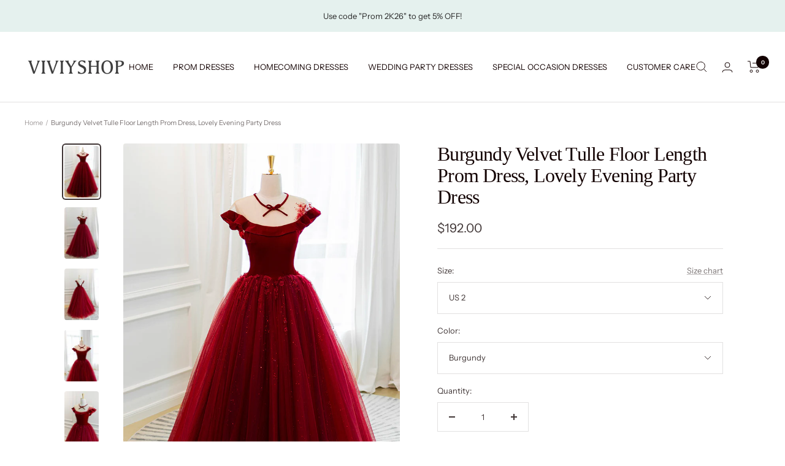

--- FILE ---
content_type: text/html; charset=utf-8
request_url: https://viviyshop.com/en-ca/products/burgundy-velvet-tulle-long-prom-dress-a-line-evening-dress-1
body_size: 42908
content:
<!doctype html><html class="no-js" lang="en" dir="ltr">
  <head>
    <meta charset="utf-8">
    <meta name="viewport" content="width=device-width, initial-scale=1.0, height=device-height, minimum-scale=1.0, maximum-scale=1.0">
    <meta name="theme-color" content="#ffffff">

    <title>Burgundy Velvet Tulle Floor Length Prom Dress, Lovely Evening Party Dr</title><meta name="description" content="Burgundy Velvet Tulle Floor Length Prom Dress, Lovely Evening Party Dress, Customized service and Rush order are available"><link rel="canonical" href="https://viviyshop.com/en-ca/products/burgundy-velvet-tulle-long-prom-dress-a-line-evening-dress-1"><link rel="shortcut icon" href="//viviyshop.com/cdn/shop/files/1.1_96x96.png?v=1670905536" type="image/png"><link rel="preconnect" href="https://cdn.shopify.com">
    <link rel="dns-prefetch" href="https://productreviews.shopifycdn.com">
    <link rel="dns-prefetch" href="https://www.google-analytics.com"><link rel="preconnect" href="https://fonts.shopifycdn.com" crossorigin><link rel="preload" as="style" href="//viviyshop.com/cdn/shop/t/26/assets/theme.css?v=88009966438304226991668728399">
    <link rel="preload" as="script" href="//viviyshop.com/cdn/shop/t/26/assets/vendor.js?v=31715688253868339281668728399">
    <link rel="preload" as="script" href="//viviyshop.com/cdn/shop/t/26/assets/theme.js?v=33159124371902511521668728399"><link rel="preload" as="fetch" href="/en-ca/products/burgundy-velvet-tulle-long-prom-dress-a-line-evening-dress-1.js" crossorigin>
      <link rel="preload" as="image" imagesizes="(max-width: 999px) calc(100vw - 48px), 640px" imagesrcset="//viviyshop.com/cdn/shop/products/1.0018_7d231c88-4162-4fc9-98c5-08b0f65f7819_400x.jpg?v=1644065604 400w, //viviyshop.com/cdn/shop/products/1.0018_7d231c88-4162-4fc9-98c5-08b0f65f7819_500x.jpg?v=1644065604 500w, //viviyshop.com/cdn/shop/products/1.0018_7d231c88-4162-4fc9-98c5-08b0f65f7819_600x.jpg?v=1644065604 600w, //viviyshop.com/cdn/shop/products/1.0018_7d231c88-4162-4fc9-98c5-08b0f65f7819_700x.jpg?v=1644065604 700w, //viviyshop.com/cdn/shop/products/1.0018_7d231c88-4162-4fc9-98c5-08b0f65f7819_800x.jpg?v=1644065604 800w, //viviyshop.com/cdn/shop/products/1.0018_7d231c88-4162-4fc9-98c5-08b0f65f7819_900x.jpg?v=1644065604 900w, //viviyshop.com/cdn/shop/products/1.0018_7d231c88-4162-4fc9-98c5-08b0f65f7819_1000x.jpg?v=1644065604 1000w, //viviyshop.com/cdn/shop/products/1.0018_7d231c88-4162-4fc9-98c5-08b0f65f7819_1100x.jpg?v=1644065604 1100w, //viviyshop.com/cdn/shop/products/1.0018_7d231c88-4162-4fc9-98c5-08b0f65f7819_1200x.jpg?v=1644065604 1200w, //viviyshop.com/cdn/shop/products/1.0018_7d231c88-4162-4fc9-98c5-08b0f65f7819_1300x.jpg?v=1644065604 1300w
"><link rel="preload" as="script" href="//viviyshop.com/cdn/shop/t/26/assets/flickity.js?v=176646718982628074891668728399"><meta property="og:type" content="product">
  <meta property="og:title" content="Burgundy Velvet Tulle Floor Length Prom Dress, Lovely Evening Party Dress">
  <meta property="product:price:amount" content="192.00">
  <meta property="product:price:currency" content="USD"><meta property="og:image" content="http://viviyshop.com/cdn/shop/products/1.0018_7d231c88-4162-4fc9-98c5-08b0f65f7819.jpg?v=1644065604">
  <meta property="og:image:secure_url" content="https://viviyshop.com/cdn/shop/products/1.0018_7d231c88-4162-4fc9-98c5-08b0f65f7819.jpg?v=1644065604">
  <meta property="og:image:width" content="1300">
  <meta property="og:image:height" content="1953"><meta property="og:description" content="Burgundy Velvet Tulle Floor Length Prom Dress, Lovely Evening Party Dress, Customized service and Rush order are available"><meta property="og:url" content="https://viviyshop.com/en-ca/products/burgundy-velvet-tulle-long-prom-dress-a-line-evening-dress-1">
<meta property="og:site_name" content="Viviyshop"><meta name="twitter:card" content="summary"><meta name="twitter:title" content="Burgundy Velvet Tulle Floor Length Prom Dress, Lovely Evening Party Dress">
  <meta name="twitter:description" content="Burgundy Velvet Tulle Floor Length Prom Dress—a lovely and enchanting choice for your special occasion. With its flowing tulle skirt, this dress exudes grace and elegance. Step into the spotlight and make a statement at any evening party or event in this stunning burgundy velvet dress. Its combination of sophistication and charm will make you feel beautiful and radiant all night long.
Item Descriptions:Product Code: Vi273Silhouette: A-LineFabric: Velvet, TulleLength: Floor LengthBack Details: Lace-UpFully Lined: YesBuilt-In Bra: YesShown Color: BurgundyCustom Size:For custom order, we need the following information in the order notes when you check out:Shoulder to Shoulder: _____ inch/cmBust: _____ inch/cmWaist: _____ inch/cmHips: _____ inch/cmHollow to Floor: _____ inch/cmHeight: _____ inch/cmMore Information:Payment: We accept PayPal, Visa, MasterCard, Discover, and American Express.How To Measure and Rush OrderFAQ and Refund PolicyAny questions about the item, please feel free to contact us via our email: support@viviyshop.com
 "><meta name="twitter:image" content="https://viviyshop.com/cdn/shop/products/1.0018_7d231c88-4162-4fc9-98c5-08b0f65f7819_1200x1200_crop_center.jpg?v=1644065604">
  <meta name="twitter:image:alt" content="">
    
  <script type="application/ld+json">
  {
    "@context": "https://schema.org",
    "@type": "Product",
    "productID": 7567761375489,
    "offers": [{
          "@type": "Offer",
          "name": "US 2 \/ Burgundy",
          "availability":"https://schema.org/InStock",
          "price": 192.0,
          "priceCurrency": "USD",
          "priceValidUntil": "2026-01-27",
          "url": "/en-ca/products/burgundy-velvet-tulle-long-prom-dress-a-line-evening-dress-1?variant=42434520514817"
        },
{
          "@type": "Offer",
          "name": "US 2 \/ Custom Color",
          "availability":"https://schema.org/InStock",
          "price": 192.0,
          "priceCurrency": "USD",
          "priceValidUntil": "2026-01-27",
          "url": "/en-ca/products/burgundy-velvet-tulle-long-prom-dress-a-line-evening-dress-1?variant=42434520547585"
        },
{
          "@type": "Offer",
          "name": "US 4 \/ Burgundy",
          "availability":"https://schema.org/InStock",
          "price": 192.0,
          "priceCurrency": "USD",
          "priceValidUntil": "2026-01-27",
          "url": "/en-ca/products/burgundy-velvet-tulle-long-prom-dress-a-line-evening-dress-1?variant=42434520580353"
        },
{
          "@type": "Offer",
          "name": "US 4 \/ Custom Color",
          "availability":"https://schema.org/InStock",
          "price": 192.0,
          "priceCurrency": "USD",
          "priceValidUntil": "2026-01-27",
          "url": "/en-ca/products/burgundy-velvet-tulle-long-prom-dress-a-line-evening-dress-1?variant=42434520613121"
        },
{
          "@type": "Offer",
          "name": "US 6 \/ Burgundy",
          "availability":"https://schema.org/InStock",
          "price": 192.0,
          "priceCurrency": "USD",
          "priceValidUntil": "2026-01-27",
          "url": "/en-ca/products/burgundy-velvet-tulle-long-prom-dress-a-line-evening-dress-1?variant=42434520645889"
        },
{
          "@type": "Offer",
          "name": "US 6 \/ Custom Color",
          "availability":"https://schema.org/InStock",
          "price": 192.0,
          "priceCurrency": "USD",
          "priceValidUntil": "2026-01-27",
          "url": "/en-ca/products/burgundy-velvet-tulle-long-prom-dress-a-line-evening-dress-1?variant=42434520678657"
        },
{
          "@type": "Offer",
          "name": "US 8 \/ Burgundy",
          "availability":"https://schema.org/InStock",
          "price": 192.0,
          "priceCurrency": "USD",
          "priceValidUntil": "2026-01-27",
          "url": "/en-ca/products/burgundy-velvet-tulle-long-prom-dress-a-line-evening-dress-1?variant=42434520711425"
        },
{
          "@type": "Offer",
          "name": "US 8 \/ Custom Color",
          "availability":"https://schema.org/InStock",
          "price": 192.0,
          "priceCurrency": "USD",
          "priceValidUntil": "2026-01-27",
          "url": "/en-ca/products/burgundy-velvet-tulle-long-prom-dress-a-line-evening-dress-1?variant=42434520744193"
        },
{
          "@type": "Offer",
          "name": "US 10 \/ Burgundy",
          "availability":"https://schema.org/InStock",
          "price": 192.0,
          "priceCurrency": "USD",
          "priceValidUntil": "2026-01-27",
          "url": "/en-ca/products/burgundy-velvet-tulle-long-prom-dress-a-line-evening-dress-1?variant=42434520776961"
        },
{
          "@type": "Offer",
          "name": "US 10 \/ Custom Color",
          "availability":"https://schema.org/InStock",
          "price": 192.0,
          "priceCurrency": "USD",
          "priceValidUntil": "2026-01-27",
          "url": "/en-ca/products/burgundy-velvet-tulle-long-prom-dress-a-line-evening-dress-1?variant=42434520809729"
        },
{
          "@type": "Offer",
          "name": "US 12 \/ Burgundy",
          "availability":"https://schema.org/InStock",
          "price": 192.0,
          "priceCurrency": "USD",
          "priceValidUntil": "2026-01-27",
          "url": "/en-ca/products/burgundy-velvet-tulle-long-prom-dress-a-line-evening-dress-1?variant=42434520842497"
        },
{
          "@type": "Offer",
          "name": "US 12 \/ Custom Color",
          "availability":"https://schema.org/InStock",
          "price": 192.0,
          "priceCurrency": "USD",
          "priceValidUntil": "2026-01-27",
          "url": "/en-ca/products/burgundy-velvet-tulle-long-prom-dress-a-line-evening-dress-1?variant=42434520875265"
        },
{
          "@type": "Offer",
          "name": "US 14 \/ Burgundy",
          "availability":"https://schema.org/InStock",
          "price": 192.0,
          "priceCurrency": "USD",
          "priceValidUntil": "2026-01-27",
          "url": "/en-ca/products/burgundy-velvet-tulle-long-prom-dress-a-line-evening-dress-1?variant=42434520908033"
        },
{
          "@type": "Offer",
          "name": "US 14 \/ Custom Color",
          "availability":"https://schema.org/InStock",
          "price": 192.0,
          "priceCurrency": "USD",
          "priceValidUntil": "2026-01-27",
          "url": "/en-ca/products/burgundy-velvet-tulle-long-prom-dress-a-line-evening-dress-1?variant=42434520940801"
        },
{
          "@type": "Offer",
          "name": "US 16 \/ Burgundy",
          "availability":"https://schema.org/InStock",
          "price": 192.0,
          "priceCurrency": "USD",
          "priceValidUntil": "2026-01-27",
          "url": "/en-ca/products/burgundy-velvet-tulle-long-prom-dress-a-line-evening-dress-1?variant=42434520973569"
        },
{
          "@type": "Offer",
          "name": "US 16 \/ Custom Color",
          "availability":"https://schema.org/InStock",
          "price": 192.0,
          "priceCurrency": "USD",
          "priceValidUntil": "2026-01-27",
          "url": "/en-ca/products/burgundy-velvet-tulle-long-prom-dress-a-line-evening-dress-1?variant=42434521006337"
        },
{
          "@type": "Offer",
          "name": "Custom Size \/ Burgundy",
          "availability":"https://schema.org/InStock",
          "price": 192.0,
          "priceCurrency": "USD",
          "priceValidUntil": "2026-01-27",
          "url": "/en-ca/products/burgundy-velvet-tulle-long-prom-dress-a-line-evening-dress-1?variant=42434521039105"
        },
{
          "@type": "Offer",
          "name": "Custom Size \/ Custom Color",
          "availability":"https://schema.org/InStock",
          "price": 192.0,
          "priceCurrency": "USD",
          "priceValidUntil": "2026-01-27",
          "url": "/en-ca/products/burgundy-velvet-tulle-long-prom-dress-a-line-evening-dress-1?variant=42434521071873"
        }
],"brand": {
      "@type": "Brand",
      "name": "viviyshop.com"
    },
    "name": "Burgundy Velvet Tulle Floor Length Prom Dress, Lovely Evening Party Dress",
    "description": "Burgundy Velvet Tulle Floor Length Prom Dress—a lovely and enchanting choice for your special occasion. With its flowing tulle skirt, this dress exudes grace and elegance. Step into the spotlight and make a statement at any evening party or event in this stunning burgundy velvet dress. Its combination of sophistication and charm will make you feel beautiful and radiant all night long.\nItem Descriptions:Product Code: Vi273Silhouette: A-LineFabric: Velvet, TulleLength: Floor LengthBack Details: Lace-UpFully Lined: YesBuilt-In Bra: YesShown Color: BurgundyCustom Size:For custom order, we need the following information in the order notes when you check out:Shoulder to Shoulder: _____ inch\/cmBust: _____ inch\/cmWaist: _____ inch\/cmHips: _____ inch\/cmHollow to Floor: _____ inch\/cmHeight: _____ inch\/cmMore Information:Payment: We accept PayPal, Visa, MasterCard, Discover, and American Express.How To Measure and Rush OrderFAQ and Refund PolicyAny questions about the item, please feel free to contact us via our email: support@viviyshop.com\n ",
    "category": "Burgundy Prom Dress",
    "url": "/en-ca/products/burgundy-velvet-tulle-long-prom-dress-a-line-evening-dress-1",
    "sku": "",
    "image": {
      "@type": "ImageObject",
      "url": "https://viviyshop.com/cdn/shop/products/1.0018_7d231c88-4162-4fc9-98c5-08b0f65f7819.jpg?v=1644065604&width=1024",
      "image": "https://viviyshop.com/cdn/shop/products/1.0018_7d231c88-4162-4fc9-98c5-08b0f65f7819.jpg?v=1644065604&width=1024",
      "name": "",
      "width": "1024",
      "height": "1024"
    }
  }
  </script>



  <script type="application/ld+json">
  {
    "@context": "https://schema.org",
    "@type": "BreadcrumbList",
  "itemListElement": [{
      "@type": "ListItem",
      "position": 1,
      "name": "Home",
      "item": "https://viviyshop.com"
    },{
          "@type": "ListItem",
          "position": 2,
          "name": "Burgundy Velvet Tulle Floor Length Prom Dress, Lovely Evening Party Dress",
          "item": "https://viviyshop.com/en-ca/products/burgundy-velvet-tulle-long-prom-dress-a-line-evening-dress-1"
        }]
  }
  </script>


    <link rel="preload" href="//viviyshop.com/cdn/fonts/instrument_sans/instrumentsans_n4.db86542ae5e1596dbdb28c279ae6c2086c4c5bfa.woff2" as="font" type="font/woff2" crossorigin><style>
  /* Typography (heading) */
  
/* Typography (body) */
  @font-face {
  font-family: "Instrument Sans";
  font-weight: 400;
  font-style: normal;
  font-display: swap;
  src: url("//viviyshop.com/cdn/fonts/instrument_sans/instrumentsans_n4.db86542ae5e1596dbdb28c279ae6c2086c4c5bfa.woff2") format("woff2"),
       url("//viviyshop.com/cdn/fonts/instrument_sans/instrumentsans_n4.510f1b081e58d08c30978f465518799851ef6d8b.woff") format("woff");
}

@font-face {
  font-family: "Instrument Sans";
  font-weight: 400;
  font-style: italic;
  font-display: swap;
  src: url("//viviyshop.com/cdn/fonts/instrument_sans/instrumentsans_i4.028d3c3cd8d085648c808ceb20cd2fd1eb3560e5.woff2") format("woff2"),
       url("//viviyshop.com/cdn/fonts/instrument_sans/instrumentsans_i4.7e90d82df8dee29a99237cd19cc529d2206706a2.woff") format("woff");
}

@font-face {
  font-family: "Instrument Sans";
  font-weight: 600;
  font-style: normal;
  font-display: swap;
  src: url("//viviyshop.com/cdn/fonts/instrument_sans/instrumentsans_n6.27dc66245013a6f7f317d383a3cc9a0c347fb42d.woff2") format("woff2"),
       url("//viviyshop.com/cdn/fonts/instrument_sans/instrumentsans_n6.1a71efbeeb140ec495af80aad612ad55e19e6d0e.woff") format("woff");
}

@font-face {
  font-family: "Instrument Sans";
  font-weight: 600;
  font-style: italic;
  font-display: swap;
  src: url("//viviyshop.com/cdn/fonts/instrument_sans/instrumentsans_i6.ba8063f6adfa1e7ffe690cc5efa600a1e0a8ec32.woff2") format("woff2"),
       url("//viviyshop.com/cdn/fonts/instrument_sans/instrumentsans_i6.a5bb29b76a0bb820ddaa9417675a5d0bafaa8c1f.woff") format("woff");
}

:root {--heading-color: 19, 2, 2;
    --text-color: 64, 54, 54;
    --background: 255, 255, 255;
    --secondary-background: 255, 255, 255;
    --border-color: 226, 225, 225;
    --border-color-darker: 179, 175, 175;
    --success-color: 46, 158, 123;
    --success-background: 213, 236, 229;
    --error-color: 222, 42, 42;
    --error-background: 253, 240, 240;
    --primary-button-background: 210, 218, 212;
    --primary-button-text-color: 64, 54, 54;
    --secondary-button-background: 67, 159, 151;
    --secondary-button-text-color: 255, 255, 255;
    --product-star-rating: 246, 164, 41;
    --product-on-sale-accent: 222, 42, 42;
    --product-sold-out-accent: 111, 113, 155;
    --product-custom-label-background: 64, 93, 230;
    --product-custom-label-text-color: 255, 255, 255;
    --product-custom-label-2-background: 46, 158, 123;
    --product-custom-label-2-text-color: 255, 255, 255;
    --product-low-stock-text-color: 222, 42, 42;
    --product-in-stock-text-color: 46, 158, 123;
    --loading-bar-background: 64, 54, 54;

    /* We duplicate some "base" colors as root colors, which is useful to use on drawer elements or popover without. Those should not be overridden to avoid issues */
    --root-heading-color: 19, 2, 2;
    --root-text-color: 64, 54, 54;
    --root-background: 255, 255, 255;
    --root-border-color: 226, 225, 225;
    --root-primary-button-background: 210, 218, 212;
    --root-primary-button-text-color: 64, 54, 54;

    --base-font-size: 13px;
    --heading-font-family: "New York", Iowan Old Style, Apple Garamond, Baskerville, Times New Roman, Droid Serif, Times, Source Serif Pro, serif, Apple Color Emoji, Segoe UI Emoji, Segoe UI Symbol;
    --heading-font-weight: 400;
    --heading-font-style: normal;
    --heading-text-transform: normal;
    --text-font-family: "Instrument Sans", sans-serif;
    --text-font-weight: 400;
    --text-font-style: normal;
    --text-font-bold-weight: 600;

    /* Typography (font size) */
    --heading-xxsmall-font-size: 10px;
    --heading-xsmall-font-size: 10px;
    --heading-small-font-size: 11px;
    --heading-large-font-size: 32px;
    --heading-h1-font-size: 32px;
    --heading-h2-font-size: 28px;
    --heading-h3-font-size: 26px;
    --heading-h4-font-size: 22px;
    --heading-h5-font-size: 18px;
    --heading-h6-font-size: 16px;

    /* Control the look and feel of the theme by changing radius of various elements */
    --button-border-radius: 0px;
    --block-border-radius: 8px;
    --block-border-radius-reduced: 4px;
    --color-swatch-border-radius: 0px;

    /* Button size */
    --button-height: 48px;
    --button-small-height: 40px;

    /* Form related */
    --form-input-field-height: 48px;
    --form-input-gap: 16px;
    --form-submit-margin: 24px;

    /* Product listing related variables */
    --product-list-block-spacing: 32px;

    /* Video related */
    --play-button-background: 255, 255, 255;
    --play-button-arrow: 64, 54, 54;

    /* RTL support */
    --transform-logical-flip: 1;
    --transform-origin-start: left;
    --transform-origin-end: right;

    /* Other */
    --zoom-cursor-svg-url: url(//viviyshop.com/cdn/shop/t/26/assets/zoom-cursor.svg?v=9095757137716855571674018180);
    --arrow-right-svg-url: url(//viviyshop.com/cdn/shop/t/26/assets/arrow-right.svg?v=172840389296288395251674018179);
    --arrow-left-svg-url: url(//viviyshop.com/cdn/shop/t/26/assets/arrow-left.svg?v=48483478149005501631674018179);

    /* Some useful variables that we can reuse in our CSS. Some explanation are needed for some of them:
       - container-max-width-minus-gutters: represents the container max width without the edge gutters
       - container-outer-width: considering the screen width, represent all the space outside the container
       - container-outer-margin: same as container-outer-width but get set to 0 inside a container
       - container-inner-width: the effective space inside the container (minus gutters)
       - grid-column-width: represents the width of a single column of the grid
       - vertical-breather: this is a variable that defines the global "spacing" between sections, and inside the section
                            to create some "breath" and minimum spacing
     */
    --container-max-width: 1600px;
    --container-gutter: 24px;
    --container-max-width-minus-gutters: calc(var(--container-max-width) - (var(--container-gutter)) * 2);
    --container-outer-width: max(calc((100vw - var(--container-max-width-minus-gutters)) / 2), var(--container-gutter));
    --container-outer-margin: var(--container-outer-width);
    --container-inner-width: calc(100vw - var(--container-outer-width) * 2);

    --grid-column-count: 10;
    --grid-gap: 24px;
    --grid-column-width: calc((100vw - var(--container-outer-width) * 2 - var(--grid-gap) * (var(--grid-column-count) - 1)) / var(--grid-column-count));

    --vertical-breather: 28px;
    --vertical-breather-tight: 28px;

    /* Shopify related variables */
    --payment-terms-background-color: #ffffff;
  }

  @media screen and (min-width: 741px) {
    :root {
      --container-gutter: 40px;
      --grid-column-count: 20;
      --vertical-breather: 40px;
      --vertical-breather-tight: 40px;

      /* Typography (font size) */
      --heading-xsmall-font-size: 11px;
      --heading-small-font-size: 12px;
      --heading-large-font-size: 48px;
      --heading-h1-font-size: 48px;
      --heading-h2-font-size: 36px;
      --heading-h3-font-size: 30px;
      --heading-h4-font-size: 22px;
      --heading-h5-font-size: 18px;
      --heading-h6-font-size: 16px;

      /* Form related */
      --form-input-field-height: 52px;
      --form-submit-margin: 32px;

      /* Button size */
      --button-height: 52px;
      --button-small-height: 44px;
    }
  }

  @media screen and (min-width: 1200px) {
    :root {
      --vertical-breather: 48px;
      --vertical-breather-tight: 48px;
      --product-list-block-spacing: 48px;

      /* Typography */
      --heading-large-font-size: 58px;
      --heading-h1-font-size: 50px;
      --heading-h2-font-size: 44px;
      --heading-h3-font-size: 32px;
      --heading-h4-font-size: 26px;
      --heading-h5-font-size: 22px;
      --heading-h6-font-size: 16px;
    }
  }

  @media screen and (min-width: 1600px) {
    :root {
      --vertical-breather: 48px;
      --vertical-breather-tight: 48px;
    }
  }
</style>
    <script>
  // This allows to expose several variables to the global scope, to be used in scripts
  window.themeVariables = {
    settings: {
      direction: "ltr",
      pageType: "product",
      cartCount: 0,
      moneyFormat: "${{amount}}",
      moneyWithCurrencyFormat: "${{amount}} USD",
      showVendor: false,
      discountMode: "saving",
      currencyCodeEnabled: false,
      searchMode: "product,article,page,collection",
      searchUnavailableProducts: "show",
      cartType: "page",
      cartCurrency: "USD",
      mobileZoomFactor: 2.5
    },

    routes: {
      host: "viviyshop.com",
      rootUrl: "\/en-ca",
      rootUrlWithoutSlash: "\/en-ca",
      cartUrl: "\/en-ca\/cart",
      cartAddUrl: "\/en-ca\/cart\/add",
      cartChangeUrl: "\/en-ca\/cart\/change",
      searchUrl: "\/en-ca\/search",
      predictiveSearchUrl: "\/en-ca\/search\/suggest",
      productRecommendationsUrl: "\/en-ca\/recommendations\/products"
    },

    strings: {
      accessibilityDelete: "Delete",
      accessibilityClose: "Close",
      collectionSoldOut: "Sold out",
      collectionDiscount: "Save @savings@",
      productSalePrice: "Sale price",
      productRegularPrice: "Regular price",
      productFormUnavailable: "Unavailable",
      productFormSoldOut: "Sold out",
      productFormPreOrder: "Pre-order",
      productFormAddToCart: "Add to cart",
      searchNoResults: "No results could be found.",
      searchNewSearch: "New search",
      searchProducts: "Products",
      searchArticles: "Journal",
      searchPages: "Pages",
      searchCollections: "Collections",
      cartViewCart: "View cart",
      cartItemAdded: "Item added to your cart!",
      cartItemAddedShort: "Added to your cart!",
      cartAddOrderNote: "Add order note",
      cartEditOrderNote: "Edit order note",
      shippingEstimatorNoResults: "Sorry, we do not ship to your address.",
      shippingEstimatorOneResult: "There is one shipping rate for your address:",
      shippingEstimatorMultipleResults: "There are several shipping rates for your address:",
      shippingEstimatorError: "One or more error occurred while retrieving shipping rates:"
    },

    libs: {
      flickity: "\/\/viviyshop.com\/cdn\/shop\/t\/26\/assets\/flickity.js?v=176646718982628074891668728399",
      photoswipe: "\/\/viviyshop.com\/cdn\/shop\/t\/26\/assets\/photoswipe.js?v=132268647426145925301668728399",
      qrCode: "\/\/viviyshop.com\/cdn\/shopifycloud\/storefront\/assets\/themes_support\/vendor\/qrcode-3f2b403b.js"
    },

    breakpoints: {
      phone: 'screen and (max-width: 740px)',
      tablet: 'screen and (min-width: 741px) and (max-width: 999px)',
      tabletAndUp: 'screen and (min-width: 741px)',
      pocket: 'screen and (max-width: 999px)',
      lap: 'screen and (min-width: 1000px) and (max-width: 1199px)',
      lapAndUp: 'screen and (min-width: 1000px)',
      desktop: 'screen and (min-width: 1200px)',
      wide: 'screen and (min-width: 1400px)'
    }
  };

  window.addEventListener('pageshow', async () => {
    const cartContent = await (await fetch(`${window.themeVariables.routes.cartUrl}.js`, {cache: 'reload'})).json();
    document.documentElement.dispatchEvent(new CustomEvent('cart:refresh', {detail: {cart: cartContent}}));
  });

  if ('noModule' in HTMLScriptElement.prototype) {
    // Old browsers (like IE) that does not support module will be considered as if not executing JS at all
    document.documentElement.className = document.documentElement.className.replace('no-js', 'js');

    requestAnimationFrame(() => {
      const viewportHeight = (window.visualViewport ? window.visualViewport.height : document.documentElement.clientHeight);
      document.documentElement.style.setProperty('--window-height',viewportHeight + 'px');
    });
  }// We save the product ID in local storage to be eventually used for recently viewed section
    try {
      const items = JSON.parse(localStorage.getItem('theme:recently-viewed-products') || '[]');

      // We check if the current product already exists, and if it does not, we add it at the start
      if (!items.includes(7567761375489)) {
        items.unshift(7567761375489);
      }

      localStorage.setItem('theme:recently-viewed-products', JSON.stringify(items.slice(0, 20)));
    } catch (e) {
      // Safari in private mode does not allow setting item, we silently fail
    }</script>

    <link rel="stylesheet" href="//viviyshop.com/cdn/shop/t/26/assets/theme.css?v=88009966438304226991668728399">

    <script src="//viviyshop.com/cdn/shop/t/26/assets/vendor.js?v=31715688253868339281668728399" defer></script>
    <script src="//viviyshop.com/cdn/shop/t/26/assets/theme.js?v=33159124371902511521668728399" defer></script>
    <script src="//viviyshop.com/cdn/shop/t/26/assets/custom.js?v=167639537848865775061668728399" defer></script>
<meta name="google-site-verification" content="T8DZSj7Q0N0jURPeipZqzxbTG4ZfxoAdJHWqrl2MxW4" />
    <script>window.performance && window.performance.mark && window.performance.mark('shopify.content_for_header.start');</script><meta name="google-site-verification" content="1tOeEXJDdjub9Bd3oVP72pOJ8SbVDs6IKHV5zZs-Tw0">
<meta name="google-site-verification" content="1tOeEXJDdjub9Bd3oVP72pOJ8SbVDs6IKHV5zZs-Tw0">
<meta id="shopify-digital-wallet" name="shopify-digital-wallet" content="/60758130945/digital_wallets/dialog">
<meta name="shopify-checkout-api-token" content="456ee18786932b844d154ee5b795f100">
<meta id="in-context-paypal-metadata" data-shop-id="60758130945" data-venmo-supported="true" data-environment="production" data-locale="en_US" data-paypal-v4="true" data-currency="USD">
<link rel="alternate" hreflang="x-default" href="https://viviyshop.com/products/burgundy-velvet-tulle-long-prom-dress-a-line-evening-dress-1">
<link rel="alternate" hreflang="en" href="https://viviyshop.com/products/burgundy-velvet-tulle-long-prom-dress-a-line-evening-dress-1">
<link rel="alternate" hreflang="en-AU" href="https://viviyshop.com/en-au/products/burgundy-velvet-tulle-long-prom-dress-a-line-evening-dress-1">
<link rel="alternate" hreflang="en-AT" href="https://viviyshop.com/en-at/products/burgundy-velvet-tulle-long-prom-dress-a-line-evening-dress-1">
<link rel="alternate" hreflang="en-BE" href="https://viviyshop.com/en-be/products/burgundy-velvet-tulle-long-prom-dress-a-line-evening-dress-1">
<link rel="alternate" hreflang="en-CA" href="https://viviyshop.com/en-ca/products/burgundy-velvet-tulle-long-prom-dress-a-line-evening-dress-1">
<link rel="alternate" hreflang="en-CN" href="https://viviyshop.com/en-cn/products/burgundy-velvet-tulle-long-prom-dress-a-line-evening-dress-1">
<link rel="alternate" hreflang="en-DK" href="https://viviyshop.com/en-dk/products/burgundy-velvet-tulle-long-prom-dress-a-line-evening-dress-1">
<link rel="alternate" hreflang="en-FR" href="https://viviyshop.com/en-fr/products/burgundy-velvet-tulle-long-prom-dress-a-line-evening-dress-1">
<link rel="alternate" hreflang="en-DE" href="https://viviyshop.com/en-de/products/burgundy-velvet-tulle-long-prom-dress-a-line-evening-dress-1">
<link rel="alternate" hreflang="en-HK" href="https://viviyshop.com/en-hk/products/burgundy-velvet-tulle-long-prom-dress-a-line-evening-dress-1">
<link rel="alternate" hreflang="en-IN" href="https://viviyshop.com/en-in/products/burgundy-velvet-tulle-long-prom-dress-a-line-evening-dress-1">
<link rel="alternate" hreflang="en-IE" href="https://viviyshop.com/en-ie/products/burgundy-velvet-tulle-long-prom-dress-a-line-evening-dress-1">
<link rel="alternate" hreflang="en-IL" href="https://viviyshop.com/en-il/products/burgundy-velvet-tulle-long-prom-dress-a-line-evening-dress-1">
<link rel="alternate" hreflang="en-IT" href="https://viviyshop.com/en-it/products/burgundy-velvet-tulle-long-prom-dress-a-line-evening-dress-1">
<link rel="alternate" hreflang="en-JP" href="https://viviyshop.com/en-jp/products/burgundy-velvet-tulle-long-prom-dress-a-line-evening-dress-1">
<link rel="alternate" hreflang="en-MY" href="https://viviyshop.com/en-my/products/burgundy-velvet-tulle-long-prom-dress-a-line-evening-dress-1">
<link rel="alternate" hreflang="en-MX" href="https://viviyshop.com/en-mx/products/burgundy-velvet-tulle-long-prom-dress-a-line-evening-dress-1">
<link rel="alternate" hreflang="en-NL" href="https://viviyshop.com/en-nl/products/burgundy-velvet-tulle-long-prom-dress-a-line-evening-dress-1">
<link rel="alternate" hreflang="en-NZ" href="https://viviyshop.com/en-nz/products/burgundy-velvet-tulle-long-prom-dress-a-line-evening-dress-1">
<link rel="alternate" hreflang="en-NO" href="https://viviyshop.com/en-no/products/burgundy-velvet-tulle-long-prom-dress-a-line-evening-dress-1">
<link rel="alternate" hreflang="en-RO" href="https://viviyshop.com/en-ro/products/burgundy-velvet-tulle-long-prom-dress-a-line-evening-dress-1">
<link rel="alternate" hreflang="en-SA" href="https://viviyshop.com/en-sa/products/burgundy-velvet-tulle-long-prom-dress-a-line-evening-dress-1">
<link rel="alternate" hreflang="en-SG" href="https://viviyshop.com/en-sg/products/burgundy-velvet-tulle-long-prom-dress-a-line-evening-dress-1">
<link rel="alternate" hreflang="en-KR" href="https://viviyshop.com/en-kr/products/burgundy-velvet-tulle-long-prom-dress-a-line-evening-dress-1">
<link rel="alternate" hreflang="en-ES" href="https://viviyshop.com/en-es/products/burgundy-velvet-tulle-long-prom-dress-a-line-evening-dress-1">
<link rel="alternate" hreflang="en-SE" href="https://viviyshop.com/en-se/products/burgundy-velvet-tulle-long-prom-dress-a-line-evening-dress-1">
<link rel="alternate" hreflang="en-CH" href="https://viviyshop.com/en-ch/products/burgundy-velvet-tulle-long-prom-dress-a-line-evening-dress-1">
<link rel="alternate" hreflang="en-TW" href="https://viviyshop.com/en-tw/products/burgundy-velvet-tulle-long-prom-dress-a-line-evening-dress-1">
<link rel="alternate" hreflang="en-AE" href="https://viviyshop.com/en-ae/products/burgundy-velvet-tulle-long-prom-dress-a-line-evening-dress-1">
<link rel="alternate" hreflang="en-GB" href="https://viviyshop.com/en-gb/products/burgundy-velvet-tulle-long-prom-dress-a-line-evening-dress-1">
<link rel="alternate" type="application/json+oembed" href="https://viviyshop.com/en-ca/products/burgundy-velvet-tulle-long-prom-dress-a-line-evening-dress-1.oembed">
<script async="async" src="/checkouts/internal/preloads.js?locale=en-CA"></script>
<script id="shopify-features" type="application/json">{"accessToken":"456ee18786932b844d154ee5b795f100","betas":["rich-media-storefront-analytics"],"domain":"viviyshop.com","predictiveSearch":true,"shopId":60758130945,"locale":"en"}</script>
<script>var Shopify = Shopify || {};
Shopify.shop = "viviydress.myshopify.com";
Shopify.locale = "en";
Shopify.currency = {"active":"USD","rate":"1.0"};
Shopify.country = "CA";
Shopify.theme = {"name":"Focal","id":136270315777,"schema_name":"Focal","schema_version":"9.0.0","theme_store_id":714,"role":"main"};
Shopify.theme.handle = "null";
Shopify.theme.style = {"id":null,"handle":null};
Shopify.cdnHost = "viviyshop.com/cdn";
Shopify.routes = Shopify.routes || {};
Shopify.routes.root = "/en-ca/";</script>
<script type="module">!function(o){(o.Shopify=o.Shopify||{}).modules=!0}(window);</script>
<script>!function(o){function n(){var o=[];function n(){o.push(Array.prototype.slice.apply(arguments))}return n.q=o,n}var t=o.Shopify=o.Shopify||{};t.loadFeatures=n(),t.autoloadFeatures=n()}(window);</script>
<script id="shop-js-analytics" type="application/json">{"pageType":"product"}</script>
<script defer="defer" async type="module" src="//viviyshop.com/cdn/shopifycloud/shop-js/modules/v2/client.init-shop-cart-sync_C5BV16lS.en.esm.js"></script>
<script defer="defer" async type="module" src="//viviyshop.com/cdn/shopifycloud/shop-js/modules/v2/chunk.common_CygWptCX.esm.js"></script>
<script type="module">
  await import("//viviyshop.com/cdn/shopifycloud/shop-js/modules/v2/client.init-shop-cart-sync_C5BV16lS.en.esm.js");
await import("//viviyshop.com/cdn/shopifycloud/shop-js/modules/v2/chunk.common_CygWptCX.esm.js");

  window.Shopify.SignInWithShop?.initShopCartSync?.({"fedCMEnabled":true,"windoidEnabled":true});

</script>
<script>(function() {
  var isLoaded = false;
  function asyncLoad() {
    if (isLoaded) return;
    isLoaded = true;
    var urls = ["https:\/\/www.improvedcontactform.com\/icf.js?shop=viviydress.myshopify.com","https:\/\/cdn.shopify.com\/s\/files\/1\/0184\/4255\/1360\/files\/pinit.v2.min.js?v=1652785015\u0026shop=viviydress.myshopify.com"];
    for (var i = 0; i < urls.length; i++) {
      var s = document.createElement('script');
      s.type = 'text/javascript';
      s.async = true;
      s.src = urls[i];
      var x = document.getElementsByTagName('script')[0];
      x.parentNode.insertBefore(s, x);
    }
  };
  if(window.attachEvent) {
    window.attachEvent('onload', asyncLoad);
  } else {
    window.addEventListener('load', asyncLoad, false);
  }
})();</script>
<script id="__st">var __st={"a":60758130945,"offset":-39600,"reqid":"be16fb3e-dfd3-4930-9296-c66366b4755d-1768729079","pageurl":"viviyshop.com\/en-ca\/products\/burgundy-velvet-tulle-long-prom-dress-a-line-evening-dress-1","u":"9c0336ec41f2","p":"product","rtyp":"product","rid":7567761375489};</script>
<script>window.ShopifyPaypalV4VisibilityTracking = true;</script>
<script id="captcha-bootstrap">!function(){'use strict';const t='contact',e='account',n='new_comment',o=[[t,t],['blogs',n],['comments',n],[t,'customer']],c=[[e,'customer_login'],[e,'guest_login'],[e,'recover_customer_password'],[e,'create_customer']],r=t=>t.map((([t,e])=>`form[action*='/${t}']:not([data-nocaptcha='true']) input[name='form_type'][value='${e}']`)).join(','),a=t=>()=>t?[...document.querySelectorAll(t)].map((t=>t.form)):[];function s(){const t=[...o],e=r(t);return a(e)}const i='password',u='form_key',d=['recaptcha-v3-token','g-recaptcha-response','h-captcha-response',i],f=()=>{try{return window.sessionStorage}catch{return}},m='__shopify_v',_=t=>t.elements[u];function p(t,e,n=!1){try{const o=window.sessionStorage,c=JSON.parse(o.getItem(e)),{data:r}=function(t){const{data:e,action:n}=t;return t[m]||n?{data:e,action:n}:{data:t,action:n}}(c);for(const[e,n]of Object.entries(r))t.elements[e]&&(t.elements[e].value=n);n&&o.removeItem(e)}catch(o){console.error('form repopulation failed',{error:o})}}const l='form_type',E='cptcha';function T(t){t.dataset[E]=!0}const w=window,h=w.document,L='Shopify',v='ce_forms',y='captcha';let A=!1;((t,e)=>{const n=(g='f06e6c50-85a8-45c8-87d0-21a2b65856fe',I='https://cdn.shopify.com/shopifycloud/storefront-forms-hcaptcha/ce_storefront_forms_captcha_hcaptcha.v1.5.2.iife.js',D={infoText:'Protected by hCaptcha',privacyText:'Privacy',termsText:'Terms'},(t,e,n)=>{const o=w[L][v],c=o.bindForm;if(c)return c(t,g,e,D).then(n);var r;o.q.push([[t,g,e,D],n]),r=I,A||(h.body.append(Object.assign(h.createElement('script'),{id:'captcha-provider',async:!0,src:r})),A=!0)});var g,I,D;w[L]=w[L]||{},w[L][v]=w[L][v]||{},w[L][v].q=[],w[L][y]=w[L][y]||{},w[L][y].protect=function(t,e){n(t,void 0,e),T(t)},Object.freeze(w[L][y]),function(t,e,n,w,h,L){const[v,y,A,g]=function(t,e,n){const i=e?o:[],u=t?c:[],d=[...i,...u],f=r(d),m=r(i),_=r(d.filter((([t,e])=>n.includes(e))));return[a(f),a(m),a(_),s()]}(w,h,L),I=t=>{const e=t.target;return e instanceof HTMLFormElement?e:e&&e.form},D=t=>v().includes(t);t.addEventListener('submit',(t=>{const e=I(t);if(!e)return;const n=D(e)&&!e.dataset.hcaptchaBound&&!e.dataset.recaptchaBound,o=_(e),c=g().includes(e)&&(!o||!o.value);(n||c)&&t.preventDefault(),c&&!n&&(function(t){try{if(!f())return;!function(t){const e=f();if(!e)return;const n=_(t);if(!n)return;const o=n.value;o&&e.removeItem(o)}(t);const e=Array.from(Array(32),(()=>Math.random().toString(36)[2])).join('');!function(t,e){_(t)||t.append(Object.assign(document.createElement('input'),{type:'hidden',name:u})),t.elements[u].value=e}(t,e),function(t,e){const n=f();if(!n)return;const o=[...t.querySelectorAll(`input[type='${i}']`)].map((({name:t})=>t)),c=[...d,...o],r={};for(const[a,s]of new FormData(t).entries())c.includes(a)||(r[a]=s);n.setItem(e,JSON.stringify({[m]:1,action:t.action,data:r}))}(t,e)}catch(e){console.error('failed to persist form',e)}}(e),e.submit())}));const S=(t,e)=>{t&&!t.dataset[E]&&(n(t,e.some((e=>e===t))),T(t))};for(const o of['focusin','change'])t.addEventListener(o,(t=>{const e=I(t);D(e)&&S(e,y())}));const B=e.get('form_key'),M=e.get(l),P=B&&M;t.addEventListener('DOMContentLoaded',(()=>{const t=y();if(P)for(const e of t)e.elements[l].value===M&&p(e,B);[...new Set([...A(),...v().filter((t=>'true'===t.dataset.shopifyCaptcha))])].forEach((e=>S(e,t)))}))}(h,new URLSearchParams(w.location.search),n,t,e,['guest_login'])})(!0,!0)}();</script>
<script integrity="sha256-4kQ18oKyAcykRKYeNunJcIwy7WH5gtpwJnB7kiuLZ1E=" data-source-attribution="shopify.loadfeatures" defer="defer" src="//viviyshop.com/cdn/shopifycloud/storefront/assets/storefront/load_feature-a0a9edcb.js" crossorigin="anonymous"></script>
<script data-source-attribution="shopify.dynamic_checkout.dynamic.init">var Shopify=Shopify||{};Shopify.PaymentButton=Shopify.PaymentButton||{isStorefrontPortableWallets:!0,init:function(){window.Shopify.PaymentButton.init=function(){};var t=document.createElement("script");t.src="https://viviyshop.com/cdn/shopifycloud/portable-wallets/latest/portable-wallets.en.js",t.type="module",document.head.appendChild(t)}};
</script>
<script data-source-attribution="shopify.dynamic_checkout.buyer_consent">
  function portableWalletsHideBuyerConsent(e){var t=document.getElementById("shopify-buyer-consent"),n=document.getElementById("shopify-subscription-policy-button");t&&n&&(t.classList.add("hidden"),t.setAttribute("aria-hidden","true"),n.removeEventListener("click",e))}function portableWalletsShowBuyerConsent(e){var t=document.getElementById("shopify-buyer-consent"),n=document.getElementById("shopify-subscription-policy-button");t&&n&&(t.classList.remove("hidden"),t.removeAttribute("aria-hidden"),n.addEventListener("click",e))}window.Shopify?.PaymentButton&&(window.Shopify.PaymentButton.hideBuyerConsent=portableWalletsHideBuyerConsent,window.Shopify.PaymentButton.showBuyerConsent=portableWalletsShowBuyerConsent);
</script>
<script>
  function portableWalletsCleanup(e){e&&e.src&&console.error("Failed to load portable wallets script "+e.src);var t=document.querySelectorAll("shopify-accelerated-checkout .shopify-payment-button__skeleton, shopify-accelerated-checkout-cart .wallet-cart-button__skeleton"),e=document.getElementById("shopify-buyer-consent");for(let e=0;e<t.length;e++)t[e].remove();e&&e.remove()}function portableWalletsNotLoadedAsModule(e){e instanceof ErrorEvent&&"string"==typeof e.message&&e.message.includes("import.meta")&&"string"==typeof e.filename&&e.filename.includes("portable-wallets")&&(window.removeEventListener("error",portableWalletsNotLoadedAsModule),window.Shopify.PaymentButton.failedToLoad=e,"loading"===document.readyState?document.addEventListener("DOMContentLoaded",window.Shopify.PaymentButton.init):window.Shopify.PaymentButton.init())}window.addEventListener("error",portableWalletsNotLoadedAsModule);
</script>

<script type="module" src="https://viviyshop.com/cdn/shopifycloud/portable-wallets/latest/portable-wallets.en.js" onError="portableWalletsCleanup(this)" crossorigin="anonymous"></script>
<script nomodule>
  document.addEventListener("DOMContentLoaded", portableWalletsCleanup);
</script>

<script id='scb4127' type='text/javascript' async='' src='https://viviyshop.com/cdn/shopifycloud/privacy-banner/storefront-banner.js'></script><link id="shopify-accelerated-checkout-styles" rel="stylesheet" media="screen" href="https://viviyshop.com/cdn/shopifycloud/portable-wallets/latest/accelerated-checkout-backwards-compat.css" crossorigin="anonymous">
<style id="shopify-accelerated-checkout-cart">
        #shopify-buyer-consent {
  margin-top: 1em;
  display: inline-block;
  width: 100%;
}

#shopify-buyer-consent.hidden {
  display: none;
}

#shopify-subscription-policy-button {
  background: none;
  border: none;
  padding: 0;
  text-decoration: underline;
  font-size: inherit;
  cursor: pointer;
}

#shopify-subscription-policy-button::before {
  box-shadow: none;
}

      </style>

<script>window.performance && window.performance.mark && window.performance.mark('shopify.content_for_header.end');</script>
  <!-- BEGIN app block: shopify://apps/judge-me-reviews/blocks/judgeme_core/61ccd3b1-a9f2-4160-9fe9-4fec8413e5d8 --><!-- Start of Judge.me Core -->






<link rel="dns-prefetch" href="https://cdnwidget.judge.me">
<link rel="dns-prefetch" href="https://cdn.judge.me">
<link rel="dns-prefetch" href="https://cdn1.judge.me">
<link rel="dns-prefetch" href="https://api.judge.me">

<script data-cfasync='false' class='jdgm-settings-script'>window.jdgmSettings={"pagination":5,"disable_web_reviews":false,"badge_no_review_text":"No reviews","badge_n_reviews_text":"{{ n }} review/reviews","hide_badge_preview_if_no_reviews":true,"badge_hide_text":false,"enforce_center_preview_badge":false,"widget_title":"Customer Reviews","widget_open_form_text":"Write a review","widget_close_form_text":"Cancel review","widget_refresh_page_text":"Refresh page","widget_summary_text":"Based on {{ number_of_reviews }} review/reviews","widget_no_review_text":"Be the first to write a review","widget_name_field_text":"Display name","widget_verified_name_field_text":"Verified Name (public)","widget_name_placeholder_text":"Display name","widget_required_field_error_text":"This field is required.","widget_email_field_text":"Email address","widget_verified_email_field_text":"Verified Email (private, can not be edited)","widget_email_placeholder_text":"Your email address","widget_email_field_error_text":"Please enter a valid email address.","widget_rating_field_text":"Rating","widget_review_title_field_text":"Review Title","widget_review_title_placeholder_text":"Give your review a title","widget_review_body_field_text":"Review content","widget_review_body_placeholder_text":"Start writing here...","widget_pictures_field_text":"Picture/Video (optional)","widget_submit_review_text":"Submit Review","widget_submit_verified_review_text":"Submit Verified Review","widget_submit_success_msg_with_auto_publish":"Thank you! Please refresh the page in a few moments to see your review. You can remove or edit your review by logging into \u003ca href='https://judge.me/login' target='_blank' rel='nofollow noopener'\u003eJudge.me\u003c/a\u003e","widget_submit_success_msg_no_auto_publish":"Thank you! Your review will be published as soon as it is approved by the shop admin. You can remove or edit your review by logging into \u003ca href='https://judge.me/login' target='_blank' rel='nofollow noopener'\u003eJudge.me\u003c/a\u003e","widget_show_default_reviews_out_of_total_text":"Showing {{ n_reviews_shown }} out of {{ n_reviews }} reviews.","widget_show_all_link_text":"Show all","widget_show_less_link_text":"Show less","widget_author_said_text":"{{ reviewer_name }} said:","widget_days_text":"{{ n }} days ago","widget_weeks_text":"{{ n }} week/weeks ago","widget_months_text":"{{ n }} month/months ago","widget_years_text":"{{ n }} year/years ago","widget_yesterday_text":"Yesterday","widget_today_text":"Today","widget_replied_text":"\u003e\u003e {{ shop_name }} replied:","widget_read_more_text":"Read more","widget_reviewer_name_as_initial":"","widget_rating_filter_color":"#fbcd0a","widget_rating_filter_see_all_text":"See all reviews","widget_sorting_most_recent_text":"Most Recent","widget_sorting_highest_rating_text":"Highest Rating","widget_sorting_lowest_rating_text":"Lowest Rating","widget_sorting_with_pictures_text":"Only Pictures","widget_sorting_most_helpful_text":"Most Helpful","widget_open_question_form_text":"Ask a question","widget_reviews_subtab_text":"Reviews","widget_questions_subtab_text":"Questions","widget_question_label_text":"Question","widget_answer_label_text":"Answer","widget_question_placeholder_text":"Write your question here","widget_submit_question_text":"Submit Question","widget_question_submit_success_text":"Thank you for your question! We will notify you once it gets answered.","verified_badge_text":"Verified","verified_badge_bg_color":"","verified_badge_text_color":"","verified_badge_placement":"left-of-reviewer-name","widget_review_max_height":"","widget_hide_border":false,"widget_social_share":false,"widget_thumb":false,"widget_review_location_show":false,"widget_location_format":"","all_reviews_include_out_of_store_products":true,"all_reviews_out_of_store_text":"(out of store)","all_reviews_pagination":100,"all_reviews_product_name_prefix_text":"about","enable_review_pictures":true,"enable_question_anwser":false,"widget_theme":"default","review_date_format":"mm/dd/yyyy","default_sort_method":"most-recent","widget_product_reviews_subtab_text":"Product Reviews","widget_shop_reviews_subtab_text":"Shop Reviews","widget_other_products_reviews_text":"Reviews for other products","widget_store_reviews_subtab_text":"Store reviews","widget_no_store_reviews_text":"This store hasn't received any reviews yet","widget_web_restriction_product_reviews_text":"This product hasn't received any reviews yet","widget_no_items_text":"No items found","widget_show_more_text":"Show more","widget_write_a_store_review_text":"Write a Store Review","widget_other_languages_heading":"Reviews in Other Languages","widget_translate_review_text":"Translate review to {{ language }}","widget_translating_review_text":"Translating...","widget_show_original_translation_text":"Show original ({{ language }})","widget_translate_review_failed_text":"Review couldn't be translated.","widget_translate_review_retry_text":"Retry","widget_translate_review_try_again_later_text":"Try again later","show_product_url_for_grouped_product":false,"widget_sorting_pictures_first_text":"Pictures First","show_pictures_on_all_rev_page_mobile":false,"show_pictures_on_all_rev_page_desktop":false,"floating_tab_hide_mobile_install_preference":false,"floating_tab_button_name":"★ Reviews","floating_tab_title":"Let customers speak for us","floating_tab_button_color":"","floating_tab_button_background_color":"","floating_tab_url":"","floating_tab_url_enabled":false,"floating_tab_tab_style":"text","all_reviews_text_badge_text":"Customers rate us {{ shop.metafields.judgeme.all_reviews_rating | round: 1 }}/5 based on {{ shop.metafields.judgeme.all_reviews_count }} reviews.","all_reviews_text_badge_text_branded_style":"{{ shop.metafields.judgeme.all_reviews_rating | round: 1 }} out of 5 stars based on {{ shop.metafields.judgeme.all_reviews_count }} reviews","is_all_reviews_text_badge_a_link":false,"show_stars_for_all_reviews_text_badge":false,"all_reviews_text_badge_url":"","all_reviews_text_style":"branded","all_reviews_text_color_style":"judgeme_brand_color","all_reviews_text_color":"#108474","all_reviews_text_show_jm_brand":false,"featured_carousel_show_header":true,"featured_carousel_title":"Let customers speak for us","testimonials_carousel_title":"Customers are saying","videos_carousel_title":"Real customer stories","cards_carousel_title":"Customers are saying","featured_carousel_count_text":"from {{ n }} reviews","featured_carousel_add_link_to_all_reviews_page":false,"featured_carousel_url":"","featured_carousel_show_images":true,"featured_carousel_autoslide_interval":5,"featured_carousel_arrows_on_the_sides":false,"featured_carousel_height":250,"featured_carousel_width":80,"featured_carousel_image_size":0,"featured_carousel_image_height":250,"featured_carousel_arrow_color":"#eeeeee","verified_count_badge_style":"branded","verified_count_badge_orientation":"horizontal","verified_count_badge_color_style":"judgeme_brand_color","verified_count_badge_color":"#108474","is_verified_count_badge_a_link":false,"verified_count_badge_url":"","verified_count_badge_show_jm_brand":true,"widget_rating_preset_default":5,"widget_first_sub_tab":"product-reviews","widget_show_histogram":true,"widget_histogram_use_custom_color":false,"widget_pagination_use_custom_color":false,"widget_star_use_custom_color":false,"widget_verified_badge_use_custom_color":false,"widget_write_review_use_custom_color":false,"picture_reminder_submit_button":"Upload Pictures","enable_review_videos":false,"mute_video_by_default":false,"widget_sorting_videos_first_text":"Videos First","widget_review_pending_text":"Pending","featured_carousel_items_for_large_screen":3,"social_share_options_order":"Facebook,Twitter","remove_microdata_snippet":true,"disable_json_ld":false,"enable_json_ld_products":false,"preview_badge_show_question_text":false,"preview_badge_no_question_text":"No questions","preview_badge_n_question_text":"{{ number_of_questions }} question/questions","qa_badge_show_icon":false,"qa_badge_position":"same-row","remove_judgeme_branding":true,"widget_add_search_bar":false,"widget_search_bar_placeholder":"Search","widget_sorting_verified_only_text":"Verified only","featured_carousel_theme":"default","featured_carousel_show_rating":true,"featured_carousel_show_title":true,"featured_carousel_show_body":true,"featured_carousel_show_date":false,"featured_carousel_show_reviewer":true,"featured_carousel_show_product":false,"featured_carousel_header_background_color":"#108474","featured_carousel_header_text_color":"#ffffff","featured_carousel_name_product_separator":"reviewed","featured_carousel_full_star_background":"#108474","featured_carousel_empty_star_background":"#dadada","featured_carousel_vertical_theme_background":"#f9fafb","featured_carousel_verified_badge_enable":true,"featured_carousel_verified_badge_color":"#108474","featured_carousel_border_style":"round","featured_carousel_review_line_length_limit":3,"featured_carousel_more_reviews_button_text":"Read more reviews","featured_carousel_view_product_button_text":"View product","all_reviews_page_load_reviews_on":"scroll","all_reviews_page_load_more_text":"Load More Reviews","disable_fb_tab_reviews":false,"enable_ajax_cdn_cache":false,"widget_advanced_speed_features":5,"widget_public_name_text":"displayed publicly like","default_reviewer_name":"John Smith","default_reviewer_name_has_non_latin":true,"widget_reviewer_anonymous":"Anonymous","medals_widget_title":"Judge.me Review Medals","medals_widget_background_color":"#f9fafb","medals_widget_position":"footer_all_pages","medals_widget_border_color":"#f9fafb","medals_widget_verified_text_position":"left","medals_widget_use_monochromatic_version":false,"medals_widget_elements_color":"#108474","show_reviewer_avatar":true,"widget_invalid_yt_video_url_error_text":"Not a YouTube video URL","widget_max_length_field_error_text":"Please enter no more than {0} characters.","widget_show_country_flag":false,"widget_show_collected_via_shop_app":true,"widget_verified_by_shop_badge_style":"light","widget_verified_by_shop_text":"Verified by Shop","widget_show_photo_gallery":false,"widget_load_with_code_splitting":true,"widget_ugc_install_preference":false,"widget_ugc_title":"Made by us, Shared by you","widget_ugc_subtitle":"Tag us to see your picture featured in our page","widget_ugc_arrows_color":"#ffffff","widget_ugc_primary_button_text":"Buy Now","widget_ugc_primary_button_background_color":"#108474","widget_ugc_primary_button_text_color":"#ffffff","widget_ugc_primary_button_border_width":"0","widget_ugc_primary_button_border_style":"none","widget_ugc_primary_button_border_color":"#108474","widget_ugc_primary_button_border_radius":"25","widget_ugc_secondary_button_text":"Load More","widget_ugc_secondary_button_background_color":"#ffffff","widget_ugc_secondary_button_text_color":"#108474","widget_ugc_secondary_button_border_width":"2","widget_ugc_secondary_button_border_style":"solid","widget_ugc_secondary_button_border_color":"#108474","widget_ugc_secondary_button_border_radius":"25","widget_ugc_reviews_button_text":"View Reviews","widget_ugc_reviews_button_background_color":"#ffffff","widget_ugc_reviews_button_text_color":"#108474","widget_ugc_reviews_button_border_width":"2","widget_ugc_reviews_button_border_style":"solid","widget_ugc_reviews_button_border_color":"#108474","widget_ugc_reviews_button_border_radius":"25","widget_ugc_reviews_button_link_to":"judgeme-reviews-page","widget_ugc_show_post_date":true,"widget_ugc_max_width":"800","widget_rating_metafield_value_type":true,"widget_primary_color":"#319397","widget_enable_secondary_color":false,"widget_secondary_color":"#edf5f5","widget_summary_average_rating_text":"{{ average_rating }} out of 5","widget_media_grid_title":"Customer photos \u0026 videos","widget_media_grid_see_more_text":"See more","widget_round_style":false,"widget_show_product_medals":true,"widget_verified_by_judgeme_text":"Verified by Judge.me","widget_show_store_medals":true,"widget_verified_by_judgeme_text_in_store_medals":"Verified by Judge.me","widget_media_field_exceed_quantity_message":"Sorry, we can only accept {{ max_media }} for one review.","widget_media_field_exceed_limit_message":"{{ file_name }} is too large, please select a {{ media_type }} less than {{ size_limit }}MB.","widget_review_submitted_text":"Review Submitted!","widget_question_submitted_text":"Question Submitted!","widget_close_form_text_question":"Cancel","widget_write_your_answer_here_text":"Write your answer here","widget_enabled_branded_link":true,"widget_show_collected_by_judgeme":false,"widget_reviewer_name_color":"","widget_write_review_text_color":"","widget_write_review_bg_color":"","widget_collected_by_judgeme_text":"collected by Judge.me","widget_pagination_type":"standard","widget_load_more_text":"Load More","widget_load_more_color":"#108474","widget_full_review_text":"Full Review","widget_read_more_reviews_text":"Read More Reviews","widget_read_questions_text":"Read Questions","widget_questions_and_answers_text":"Questions \u0026 Answers","widget_verified_by_text":"Verified by","widget_verified_text":"Verified","widget_number_of_reviews_text":"{{ number_of_reviews }} reviews","widget_back_button_text":"Back","widget_next_button_text":"Next","widget_custom_forms_filter_button":"Filters","custom_forms_style":"horizontal","widget_show_review_information":false,"how_reviews_are_collected":"How reviews are collected?","widget_show_review_keywords":false,"widget_gdpr_statement":"How we use your data: We'll only contact you about the review you left, and only if necessary. By submitting your review, you agree to Judge.me's \u003ca href='https://judge.me/terms' target='_blank' rel='nofollow noopener'\u003eterms\u003c/a\u003e, \u003ca href='https://judge.me/privacy' target='_blank' rel='nofollow noopener'\u003eprivacy\u003c/a\u003e and \u003ca href='https://judge.me/content-policy' target='_blank' rel='nofollow noopener'\u003econtent\u003c/a\u003e policies.","widget_multilingual_sorting_enabled":false,"widget_translate_review_content_enabled":false,"widget_translate_review_content_method":"manual","popup_widget_review_selection":"automatically_with_pictures","popup_widget_round_border_style":true,"popup_widget_show_title":true,"popup_widget_show_body":true,"popup_widget_show_reviewer":false,"popup_widget_show_product":true,"popup_widget_show_pictures":true,"popup_widget_use_review_picture":true,"popup_widget_show_on_home_page":true,"popup_widget_show_on_product_page":true,"popup_widget_show_on_collection_page":true,"popup_widget_show_on_cart_page":true,"popup_widget_position":"bottom_left","popup_widget_first_review_delay":5,"popup_widget_duration":5,"popup_widget_interval":5,"popup_widget_review_count":5,"popup_widget_hide_on_mobile":true,"review_snippet_widget_round_border_style":true,"review_snippet_widget_card_color":"#FFFFFF","review_snippet_widget_slider_arrows_background_color":"#FFFFFF","review_snippet_widget_slider_arrows_color":"#000000","review_snippet_widget_star_color":"#108474","show_product_variant":false,"all_reviews_product_variant_label_text":"Variant: ","widget_show_verified_branding":true,"widget_ai_summary_title":"Customers say","widget_ai_summary_disclaimer":"AI-powered review summary based on recent customer reviews","widget_show_ai_summary":false,"widget_show_ai_summary_bg":false,"widget_show_review_title_input":false,"redirect_reviewers_invited_via_email":"external_form","request_store_review_after_product_review":false,"request_review_other_products_in_order":false,"review_form_color_scheme":"default","review_form_corner_style":"square","review_form_star_color":{},"review_form_text_color":"#333333","review_form_background_color":"#ffffff","review_form_field_background_color":"#fafafa","review_form_button_color":{},"review_form_button_text_color":"#ffffff","review_form_modal_overlay_color":"#000000","review_content_screen_title_text":"How would you rate this product?","review_content_introduction_text":"We would love it if you would share a bit about your experience.","store_review_form_title_text":"How would you rate this store?","store_review_form_introduction_text":"We would love it if you would share a bit about your experience.","show_review_guidance_text":true,"one_star_review_guidance_text":"Poor","five_star_review_guidance_text":"Great","customer_information_screen_title_text":"About you","customer_information_introduction_text":"Please tell us more about you.","custom_questions_screen_title_text":"Your experience in more detail","custom_questions_introduction_text":"Here are a few questions to help us understand more about your experience.","review_submitted_screen_title_text":"Thanks for your review!","review_submitted_screen_thank_you_text":"We are processing it and it will appear on the store soon.","review_submitted_screen_email_verification_text":"Please confirm your email by clicking the link we just sent you. This helps us keep reviews authentic.","review_submitted_request_store_review_text":"Would you like to share your experience of shopping with us?","review_submitted_review_other_products_text":"Would you like to review these products?","store_review_screen_title_text":"Would you like to share your experience of shopping with us?","store_review_introduction_text":"We value your feedback and use it to improve. Please share any thoughts or suggestions you have.","reviewer_media_screen_title_picture_text":"Share a picture","reviewer_media_introduction_picture_text":"Upload a photo to support your review.","reviewer_media_screen_title_video_text":"Share a video","reviewer_media_introduction_video_text":"Upload a video to support your review.","reviewer_media_screen_title_picture_or_video_text":"Share a picture or video","reviewer_media_introduction_picture_or_video_text":"Upload a photo or video to support your review.","reviewer_media_youtube_url_text":"Paste your Youtube URL here","advanced_settings_next_step_button_text":"Next","advanced_settings_close_review_button_text":"Close","modal_write_review_flow":false,"write_review_flow_required_text":"Required","write_review_flow_privacy_message_text":"We respect your privacy.","write_review_flow_anonymous_text":"Post review as anonymous","write_review_flow_visibility_text":"This won't be visible to other customers.","write_review_flow_multiple_selection_help_text":"Select as many as you like","write_review_flow_single_selection_help_text":"Select one option","write_review_flow_required_field_error_text":"This field is required","write_review_flow_invalid_email_error_text":"Please enter a valid email address","write_review_flow_max_length_error_text":"Max. {{ max_length }} characters.","write_review_flow_media_upload_text":"\u003cb\u003eClick to upload\u003c/b\u003e or drag and drop","write_review_flow_gdpr_statement":"We'll only contact you about your review if necessary. By submitting your review, you agree to our \u003ca href='https://judge.me/terms' target='_blank' rel='nofollow noopener'\u003eterms and conditions\u003c/a\u003e and \u003ca href='https://judge.me/privacy' target='_blank' rel='nofollow noopener'\u003eprivacy policy\u003c/a\u003e.","rating_only_reviews_enabled":false,"show_negative_reviews_help_screen":false,"new_review_flow_help_screen_rating_threshold":3,"negative_review_resolution_screen_title_text":"Tell us more","negative_review_resolution_text":"Your experience matters to us. If there were issues with your purchase, we're here to help. Feel free to reach out to us, we'd love the opportunity to make things right.","negative_review_resolution_button_text":"Contact us","negative_review_resolution_proceed_with_review_text":"Leave a review","negative_review_resolution_subject":"Issue with purchase from {{ shop_name }}.{{ order_name }}","preview_badge_collection_page_install_status":false,"widget_review_custom_css":"","preview_badge_custom_css":"","preview_badge_stars_count":"5-stars","featured_carousel_custom_css":"","floating_tab_custom_css":"","all_reviews_widget_custom_css":"","medals_widget_custom_css":"","verified_badge_custom_css":"","all_reviews_text_custom_css":"","transparency_badges_collected_via_store_invite":false,"transparency_badges_from_another_provider":false,"transparency_badges_collected_from_store_visitor":false,"transparency_badges_collected_by_verified_review_provider":false,"transparency_badges_earned_reward":false,"transparency_badges_collected_via_store_invite_text":"Review collected via store invitation","transparency_badges_from_another_provider_text":"Review collected from another provider","transparency_badges_collected_from_store_visitor_text":"Review collected from a store visitor","transparency_badges_written_in_google_text":"Review written in Google","transparency_badges_written_in_etsy_text":"Review written in Etsy","transparency_badges_written_in_shop_app_text":"Review written in Shop App","transparency_badges_earned_reward_text":"Review earned a reward for future purchase","product_review_widget_per_page":10,"widget_store_review_label_text":"Review about the store","checkout_comment_extension_title_on_product_page":"Customer Comments","checkout_comment_extension_num_latest_comment_show":5,"checkout_comment_extension_format":"name_and_timestamp","checkout_comment_customer_name":"last_initial","checkout_comment_comment_notification":true,"preview_badge_collection_page_install_preference":false,"preview_badge_home_page_install_preference":false,"preview_badge_product_page_install_preference":false,"review_widget_install_preference":"","review_carousel_install_preference":false,"floating_reviews_tab_install_preference":"none","verified_reviews_count_badge_install_preference":false,"all_reviews_text_install_preference":false,"review_widget_best_location":false,"judgeme_medals_install_preference":false,"review_widget_revamp_enabled":false,"review_widget_qna_enabled":false,"review_widget_header_theme":"minimal","review_widget_widget_title_enabled":true,"review_widget_header_text_size":"medium","review_widget_header_text_weight":"regular","review_widget_average_rating_style":"compact","review_widget_bar_chart_enabled":true,"review_widget_bar_chart_type":"numbers","review_widget_bar_chart_style":"standard","review_widget_expanded_media_gallery_enabled":false,"review_widget_reviews_section_theme":"standard","review_widget_image_style":"thumbnails","review_widget_review_image_ratio":"square","review_widget_stars_size":"medium","review_widget_verified_badge":"standard_text","review_widget_review_title_text_size":"medium","review_widget_review_text_size":"medium","review_widget_review_text_length":"medium","review_widget_number_of_columns_desktop":3,"review_widget_carousel_transition_speed":5,"review_widget_custom_questions_answers_display":"always","review_widget_button_text_color":"#FFFFFF","review_widget_text_color":"#000000","review_widget_lighter_text_color":"#7B7B7B","review_widget_corner_styling":"soft","review_widget_review_word_singular":"review","review_widget_review_word_plural":"reviews","review_widget_voting_label":"Helpful?","review_widget_shop_reply_label":"Reply from {{ shop_name }}:","review_widget_filters_title":"Filters","qna_widget_question_word_singular":"Question","qna_widget_question_word_plural":"Questions","qna_widget_answer_reply_label":"Answer from {{ answerer_name }}:","qna_content_screen_title_text":"Ask a question about this product","qna_widget_question_required_field_error_text":"Please enter your question.","qna_widget_flow_gdpr_statement":"We'll only contact you about your question if necessary. By submitting your question, you agree to our \u003ca href='https://judge.me/terms' target='_blank' rel='nofollow noopener'\u003eterms and conditions\u003c/a\u003e and \u003ca href='https://judge.me/privacy' target='_blank' rel='nofollow noopener'\u003eprivacy policy\u003c/a\u003e.","qna_widget_question_submitted_text":"Thanks for your question!","qna_widget_close_form_text_question":"Close","qna_widget_question_submit_success_text":"We’ll notify you by email when your question is answered.","all_reviews_widget_v2025_enabled":false,"all_reviews_widget_v2025_header_theme":"default","all_reviews_widget_v2025_widget_title_enabled":true,"all_reviews_widget_v2025_header_text_size":"medium","all_reviews_widget_v2025_header_text_weight":"regular","all_reviews_widget_v2025_average_rating_style":"compact","all_reviews_widget_v2025_bar_chart_enabled":true,"all_reviews_widget_v2025_bar_chart_type":"numbers","all_reviews_widget_v2025_bar_chart_style":"standard","all_reviews_widget_v2025_expanded_media_gallery_enabled":false,"all_reviews_widget_v2025_show_store_medals":true,"all_reviews_widget_v2025_show_photo_gallery":true,"all_reviews_widget_v2025_show_review_keywords":false,"all_reviews_widget_v2025_show_ai_summary":false,"all_reviews_widget_v2025_show_ai_summary_bg":false,"all_reviews_widget_v2025_add_search_bar":false,"all_reviews_widget_v2025_default_sort_method":"most-recent","all_reviews_widget_v2025_reviews_per_page":10,"all_reviews_widget_v2025_reviews_section_theme":"default","all_reviews_widget_v2025_image_style":"thumbnails","all_reviews_widget_v2025_review_image_ratio":"square","all_reviews_widget_v2025_stars_size":"medium","all_reviews_widget_v2025_verified_badge":"bold_badge","all_reviews_widget_v2025_review_title_text_size":"medium","all_reviews_widget_v2025_review_text_size":"medium","all_reviews_widget_v2025_review_text_length":"medium","all_reviews_widget_v2025_number_of_columns_desktop":3,"all_reviews_widget_v2025_carousel_transition_speed":5,"all_reviews_widget_v2025_custom_questions_answers_display":"always","all_reviews_widget_v2025_show_product_variant":false,"all_reviews_widget_v2025_show_reviewer_avatar":true,"all_reviews_widget_v2025_reviewer_name_as_initial":"","all_reviews_widget_v2025_review_location_show":false,"all_reviews_widget_v2025_location_format":"","all_reviews_widget_v2025_show_country_flag":false,"all_reviews_widget_v2025_verified_by_shop_badge_style":"light","all_reviews_widget_v2025_social_share":false,"all_reviews_widget_v2025_social_share_options_order":"Facebook,Twitter,LinkedIn,Pinterest","all_reviews_widget_v2025_pagination_type":"standard","all_reviews_widget_v2025_button_text_color":"#FFFFFF","all_reviews_widget_v2025_text_color":"#000000","all_reviews_widget_v2025_lighter_text_color":"#7B7B7B","all_reviews_widget_v2025_corner_styling":"soft","all_reviews_widget_v2025_title":"Customer reviews","all_reviews_widget_v2025_ai_summary_title":"Customers say about this store","all_reviews_widget_v2025_no_review_text":"Be the first to write a review","platform":"shopify","branding_url":"https://app.judge.me/reviews","branding_text":"Powered by Judge.me","locale":"en","reply_name":"Viviyshop","widget_version":"3.0","footer":true,"autopublish":false,"review_dates":true,"enable_custom_form":false,"shop_locale":"en","enable_multi_locales_translations":true,"show_review_title_input":false,"review_verification_email_status":"always","can_be_branded":false,"reply_name_text":"Viviyshop"};</script> <style class='jdgm-settings-style'>.jdgm-xx{left:0}:root{--jdgm-primary-color: #319397;--jdgm-secondary-color: rgba(49,147,151,0.1);--jdgm-star-color: #319397;--jdgm-write-review-text-color: white;--jdgm-write-review-bg-color: #319397;--jdgm-paginate-color: #319397;--jdgm-border-radius: 0;--jdgm-reviewer-name-color: #319397}.jdgm-histogram__bar-content{background-color:#319397}.jdgm-rev[data-verified-buyer=true] .jdgm-rev__icon.jdgm-rev__icon:after,.jdgm-rev__buyer-badge.jdgm-rev__buyer-badge{color:white;background-color:#319397}.jdgm-review-widget--small .jdgm-gallery.jdgm-gallery .jdgm-gallery__thumbnail-link:nth-child(8) .jdgm-gallery__thumbnail-wrapper.jdgm-gallery__thumbnail-wrapper:before{content:"See more"}@media only screen and (min-width: 768px){.jdgm-gallery.jdgm-gallery .jdgm-gallery__thumbnail-link:nth-child(8) .jdgm-gallery__thumbnail-wrapper.jdgm-gallery__thumbnail-wrapper:before{content:"See more"}}.jdgm-prev-badge[data-average-rating='0.00']{display:none !important}.jdgm-author-all-initials{display:none !important}.jdgm-author-last-initial{display:none !important}.jdgm-rev-widg__title{visibility:hidden}.jdgm-rev-widg__summary-text{visibility:hidden}.jdgm-prev-badge__text{visibility:hidden}.jdgm-rev__prod-link-prefix:before{content:'about'}.jdgm-rev__variant-label:before{content:'Variant: '}.jdgm-rev__out-of-store-text:before{content:'(out of store)'}@media only screen and (min-width: 768px){.jdgm-rev__pics .jdgm-rev_all-rev-page-picture-separator,.jdgm-rev__pics .jdgm-rev__product-picture{display:none}}@media only screen and (max-width: 768px){.jdgm-rev__pics .jdgm-rev_all-rev-page-picture-separator,.jdgm-rev__pics .jdgm-rev__product-picture{display:none}}.jdgm-preview-badge[data-template="product"]{display:none !important}.jdgm-preview-badge[data-template="collection"]{display:none !important}.jdgm-preview-badge[data-template="index"]{display:none !important}.jdgm-review-widget[data-from-snippet="true"]{display:none !important}.jdgm-verified-count-badget[data-from-snippet="true"]{display:none !important}.jdgm-carousel-wrapper[data-from-snippet="true"]{display:none !important}.jdgm-all-reviews-text[data-from-snippet="true"]{display:none !important}.jdgm-medals-section[data-from-snippet="true"]{display:none !important}.jdgm-ugc-media-wrapper[data-from-snippet="true"]{display:none !important}.jdgm-rev__transparency-badge[data-badge-type="review_collected_via_store_invitation"]{display:none !important}.jdgm-rev__transparency-badge[data-badge-type="review_collected_from_another_provider"]{display:none !important}.jdgm-rev__transparency-badge[data-badge-type="review_collected_from_store_visitor"]{display:none !important}.jdgm-rev__transparency-badge[data-badge-type="review_written_in_etsy"]{display:none !important}.jdgm-rev__transparency-badge[data-badge-type="review_written_in_google_business"]{display:none !important}.jdgm-rev__transparency-badge[data-badge-type="review_written_in_shop_app"]{display:none !important}.jdgm-rev__transparency-badge[data-badge-type="review_earned_for_future_purchase"]{display:none !important}.jdgm-review-snippet-widget .jdgm-rev-snippet-widget__cards-container .jdgm-rev-snippet-card{border-radius:8px;background:#fff}.jdgm-review-snippet-widget .jdgm-rev-snippet-widget__cards-container .jdgm-rev-snippet-card__rev-rating .jdgm-star{color:#108474}.jdgm-review-snippet-widget .jdgm-rev-snippet-widget__prev-btn,.jdgm-review-snippet-widget .jdgm-rev-snippet-widget__next-btn{border-radius:50%;background:#fff}.jdgm-review-snippet-widget .jdgm-rev-snippet-widget__prev-btn>svg,.jdgm-review-snippet-widget .jdgm-rev-snippet-widget__next-btn>svg{fill:#000}.jdgm-full-rev-modal.rev-snippet-widget .jm-mfp-container .jm-mfp-content,.jdgm-full-rev-modal.rev-snippet-widget .jm-mfp-container .jdgm-full-rev__icon,.jdgm-full-rev-modal.rev-snippet-widget .jm-mfp-container .jdgm-full-rev__pic-img,.jdgm-full-rev-modal.rev-snippet-widget .jm-mfp-container .jdgm-full-rev__reply{border-radius:8px}.jdgm-full-rev-modal.rev-snippet-widget .jm-mfp-container .jdgm-full-rev[data-verified-buyer="true"] .jdgm-full-rev__icon::after{border-radius:8px}.jdgm-full-rev-modal.rev-snippet-widget .jm-mfp-container .jdgm-full-rev .jdgm-rev__buyer-badge{border-radius:calc( 8px / 2 )}.jdgm-full-rev-modal.rev-snippet-widget .jm-mfp-container .jdgm-full-rev .jdgm-full-rev__replier::before{content:'Viviyshop'}.jdgm-full-rev-modal.rev-snippet-widget .jm-mfp-container .jdgm-full-rev .jdgm-full-rev__product-button{border-radius:calc( 8px * 6 )}
</style> <style class='jdgm-settings-style'></style>

  
  
  
  <style class='jdgm-miracle-styles'>
  @-webkit-keyframes jdgm-spin{0%{-webkit-transform:rotate(0deg);-ms-transform:rotate(0deg);transform:rotate(0deg)}100%{-webkit-transform:rotate(359deg);-ms-transform:rotate(359deg);transform:rotate(359deg)}}@keyframes jdgm-spin{0%{-webkit-transform:rotate(0deg);-ms-transform:rotate(0deg);transform:rotate(0deg)}100%{-webkit-transform:rotate(359deg);-ms-transform:rotate(359deg);transform:rotate(359deg)}}@font-face{font-family:'JudgemeStar';src:url("[data-uri]") format("woff");font-weight:normal;font-style:normal}.jdgm-star{font-family:'JudgemeStar';display:inline !important;text-decoration:none !important;padding:0 4px 0 0 !important;margin:0 !important;font-weight:bold;opacity:1;-webkit-font-smoothing:antialiased;-moz-osx-font-smoothing:grayscale}.jdgm-star:hover{opacity:1}.jdgm-star:last-of-type{padding:0 !important}.jdgm-star.jdgm--on:before{content:"\e000"}.jdgm-star.jdgm--off:before{content:"\e001"}.jdgm-star.jdgm--half:before{content:"\e002"}.jdgm-widget *{margin:0;line-height:1.4;-webkit-box-sizing:border-box;-moz-box-sizing:border-box;box-sizing:border-box;-webkit-overflow-scrolling:touch}.jdgm-hidden{display:none !important;visibility:hidden !important}.jdgm-temp-hidden{display:none}.jdgm-spinner{width:40px;height:40px;margin:auto;border-radius:50%;border-top:2px solid #eee;border-right:2px solid #eee;border-bottom:2px solid #eee;border-left:2px solid #ccc;-webkit-animation:jdgm-spin 0.8s infinite linear;animation:jdgm-spin 0.8s infinite linear}.jdgm-spinner:empty{display:block}.jdgm-prev-badge{display:block !important}

</style>


  
  
   


<script data-cfasync='false' class='jdgm-script'>
!function(e){window.jdgm=window.jdgm||{},jdgm.CDN_HOST="https://cdnwidget.judge.me/",jdgm.CDN_HOST_ALT="https://cdn2.judge.me/cdn/widget_frontend/",jdgm.API_HOST="https://api.judge.me/",jdgm.CDN_BASE_URL="https://cdn.shopify.com/extensions/019bc7fe-07a5-7fc5-85e3-4a4175980733/judgeme-extensions-296/assets/",
jdgm.docReady=function(d){(e.attachEvent?"complete"===e.readyState:"loading"!==e.readyState)?
setTimeout(d,0):e.addEventListener("DOMContentLoaded",d)},jdgm.loadCSS=function(d,t,o,a){
!o&&jdgm.loadCSS.requestedUrls.indexOf(d)>=0||(jdgm.loadCSS.requestedUrls.push(d),
(a=e.createElement("link")).rel="stylesheet",a.class="jdgm-stylesheet",a.media="nope!",
a.href=d,a.onload=function(){this.media="all",t&&setTimeout(t)},e.body.appendChild(a))},
jdgm.loadCSS.requestedUrls=[],jdgm.loadJS=function(e,d){var t=new XMLHttpRequest;
t.onreadystatechange=function(){4===t.readyState&&(Function(t.response)(),d&&d(t.response))},
t.open("GET",e),t.onerror=function(){if(e.indexOf(jdgm.CDN_HOST)===0&&jdgm.CDN_HOST_ALT!==jdgm.CDN_HOST){var f=e.replace(jdgm.CDN_HOST,jdgm.CDN_HOST_ALT);jdgm.loadJS(f,d)}},t.send()},jdgm.docReady((function(){(window.jdgmLoadCSS||e.querySelectorAll(
".jdgm-widget, .jdgm-all-reviews-page").length>0)&&(jdgmSettings.widget_load_with_code_splitting?
parseFloat(jdgmSettings.widget_version)>=3?jdgm.loadCSS(jdgm.CDN_HOST+"widget_v3/base.css"):
jdgm.loadCSS(jdgm.CDN_HOST+"widget/base.css"):jdgm.loadCSS(jdgm.CDN_HOST+"shopify_v2.css"),
jdgm.loadJS(jdgm.CDN_HOST+"loa"+"der.js"))}))}(document);
</script>
<noscript><link rel="stylesheet" type="text/css" media="all" href="https://cdnwidget.judge.me/shopify_v2.css"></noscript>

<!-- BEGIN app snippet: theme_fix_tags --><script>
  (function() {
    var jdgmThemeFixes = null;
    if (!jdgmThemeFixes) return;
    var thisThemeFix = jdgmThemeFixes[Shopify.theme.id];
    if (!thisThemeFix) return;

    if (thisThemeFix.html) {
      document.addEventListener("DOMContentLoaded", function() {
        var htmlDiv = document.createElement('div');
        htmlDiv.classList.add('jdgm-theme-fix-html');
        htmlDiv.innerHTML = thisThemeFix.html;
        document.body.append(htmlDiv);
      });
    };

    if (thisThemeFix.css) {
      var styleTag = document.createElement('style');
      styleTag.classList.add('jdgm-theme-fix-style');
      styleTag.innerHTML = thisThemeFix.css;
      document.head.append(styleTag);
    };

    if (thisThemeFix.js) {
      var scriptTag = document.createElement('script');
      scriptTag.classList.add('jdgm-theme-fix-script');
      scriptTag.innerHTML = thisThemeFix.js;
      document.head.append(scriptTag);
    };
  })();
</script>
<!-- END app snippet -->
<!-- End of Judge.me Core -->



<!-- END app block --><script src="https://cdn.shopify.com/extensions/019bc7fe-07a5-7fc5-85e3-4a4175980733/judgeme-extensions-296/assets/loader.js" type="text/javascript" defer="defer"></script>
<link href="https://monorail-edge.shopifysvc.com" rel="dns-prefetch">
<script>(function(){if ("sendBeacon" in navigator && "performance" in window) {try {var session_token_from_headers = performance.getEntriesByType('navigation')[0].serverTiming.find(x => x.name == '_s').description;} catch {var session_token_from_headers = undefined;}var session_cookie_matches = document.cookie.match(/_shopify_s=([^;]*)/);var session_token_from_cookie = session_cookie_matches && session_cookie_matches.length === 2 ? session_cookie_matches[1] : "";var session_token = session_token_from_headers || session_token_from_cookie || "";function handle_abandonment_event(e) {var entries = performance.getEntries().filter(function(entry) {return /monorail-edge.shopifysvc.com/.test(entry.name);});if (!window.abandonment_tracked && entries.length === 0) {window.abandonment_tracked = true;var currentMs = Date.now();var navigation_start = performance.timing.navigationStart;var payload = {shop_id: 60758130945,url: window.location.href,navigation_start,duration: currentMs - navigation_start,session_token,page_type: "product"};window.navigator.sendBeacon("https://monorail-edge.shopifysvc.com/v1/produce", JSON.stringify({schema_id: "online_store_buyer_site_abandonment/1.1",payload: payload,metadata: {event_created_at_ms: currentMs,event_sent_at_ms: currentMs}}));}}window.addEventListener('pagehide', handle_abandonment_event);}}());</script>
<script id="web-pixels-manager-setup">(function e(e,d,r,n,o){if(void 0===o&&(o={}),!Boolean(null===(a=null===(i=window.Shopify)||void 0===i?void 0:i.analytics)||void 0===a?void 0:a.replayQueue)){var i,a;window.Shopify=window.Shopify||{};var t=window.Shopify;t.analytics=t.analytics||{};var s=t.analytics;s.replayQueue=[],s.publish=function(e,d,r){return s.replayQueue.push([e,d,r]),!0};try{self.performance.mark("wpm:start")}catch(e){}var l=function(){var e={modern:/Edge?\/(1{2}[4-9]|1[2-9]\d|[2-9]\d{2}|\d{4,})\.\d+(\.\d+|)|Firefox\/(1{2}[4-9]|1[2-9]\d|[2-9]\d{2}|\d{4,})\.\d+(\.\d+|)|Chrom(ium|e)\/(9{2}|\d{3,})\.\d+(\.\d+|)|(Maci|X1{2}).+ Version\/(15\.\d+|(1[6-9]|[2-9]\d|\d{3,})\.\d+)([,.]\d+|)( \(\w+\)|)( Mobile\/\w+|) Safari\/|Chrome.+OPR\/(9{2}|\d{3,})\.\d+\.\d+|(CPU[ +]OS|iPhone[ +]OS|CPU[ +]iPhone|CPU IPhone OS|CPU iPad OS)[ +]+(15[._]\d+|(1[6-9]|[2-9]\d|\d{3,})[._]\d+)([._]\d+|)|Android:?[ /-](13[3-9]|1[4-9]\d|[2-9]\d{2}|\d{4,})(\.\d+|)(\.\d+|)|Android.+Firefox\/(13[5-9]|1[4-9]\d|[2-9]\d{2}|\d{4,})\.\d+(\.\d+|)|Android.+Chrom(ium|e)\/(13[3-9]|1[4-9]\d|[2-9]\d{2}|\d{4,})\.\d+(\.\d+|)|SamsungBrowser\/([2-9]\d|\d{3,})\.\d+/,legacy:/Edge?\/(1[6-9]|[2-9]\d|\d{3,})\.\d+(\.\d+|)|Firefox\/(5[4-9]|[6-9]\d|\d{3,})\.\d+(\.\d+|)|Chrom(ium|e)\/(5[1-9]|[6-9]\d|\d{3,})\.\d+(\.\d+|)([\d.]+$|.*Safari\/(?![\d.]+ Edge\/[\d.]+$))|(Maci|X1{2}).+ Version\/(10\.\d+|(1[1-9]|[2-9]\d|\d{3,})\.\d+)([,.]\d+|)( \(\w+\)|)( Mobile\/\w+|) Safari\/|Chrome.+OPR\/(3[89]|[4-9]\d|\d{3,})\.\d+\.\d+|(CPU[ +]OS|iPhone[ +]OS|CPU[ +]iPhone|CPU IPhone OS|CPU iPad OS)[ +]+(10[._]\d+|(1[1-9]|[2-9]\d|\d{3,})[._]\d+)([._]\d+|)|Android:?[ /-](13[3-9]|1[4-9]\d|[2-9]\d{2}|\d{4,})(\.\d+|)(\.\d+|)|Mobile Safari.+OPR\/([89]\d|\d{3,})\.\d+\.\d+|Android.+Firefox\/(13[5-9]|1[4-9]\d|[2-9]\d{2}|\d{4,})\.\d+(\.\d+|)|Android.+Chrom(ium|e)\/(13[3-9]|1[4-9]\d|[2-9]\d{2}|\d{4,})\.\d+(\.\d+|)|Android.+(UC? ?Browser|UCWEB|U3)[ /]?(15\.([5-9]|\d{2,})|(1[6-9]|[2-9]\d|\d{3,})\.\d+)\.\d+|SamsungBrowser\/(5\.\d+|([6-9]|\d{2,})\.\d+)|Android.+MQ{2}Browser\/(14(\.(9|\d{2,})|)|(1[5-9]|[2-9]\d|\d{3,})(\.\d+|))(\.\d+|)|K[Aa][Ii]OS\/(3\.\d+|([4-9]|\d{2,})\.\d+)(\.\d+|)/},d=e.modern,r=e.legacy,n=navigator.userAgent;return n.match(d)?"modern":n.match(r)?"legacy":"unknown"}(),u="modern"===l?"modern":"legacy",c=(null!=n?n:{modern:"",legacy:""})[u],f=function(e){return[e.baseUrl,"/wpm","/b",e.hashVersion,"modern"===e.buildTarget?"m":"l",".js"].join("")}({baseUrl:d,hashVersion:r,buildTarget:u}),m=function(e){var d=e.version,r=e.bundleTarget,n=e.surface,o=e.pageUrl,i=e.monorailEndpoint;return{emit:function(e){var a=e.status,t=e.errorMsg,s=(new Date).getTime(),l=JSON.stringify({metadata:{event_sent_at_ms:s},events:[{schema_id:"web_pixels_manager_load/3.1",payload:{version:d,bundle_target:r,page_url:o,status:a,surface:n,error_msg:t},metadata:{event_created_at_ms:s}}]});if(!i)return console&&console.warn&&console.warn("[Web Pixels Manager] No Monorail endpoint provided, skipping logging."),!1;try{return self.navigator.sendBeacon.bind(self.navigator)(i,l)}catch(e){}var u=new XMLHttpRequest;try{return u.open("POST",i,!0),u.setRequestHeader("Content-Type","text/plain"),u.send(l),!0}catch(e){return console&&console.warn&&console.warn("[Web Pixels Manager] Got an unhandled error while logging to Monorail."),!1}}}}({version:r,bundleTarget:l,surface:e.surface,pageUrl:self.location.href,monorailEndpoint:e.monorailEndpoint});try{o.browserTarget=l,function(e){var d=e.src,r=e.async,n=void 0===r||r,o=e.onload,i=e.onerror,a=e.sri,t=e.scriptDataAttributes,s=void 0===t?{}:t,l=document.createElement("script"),u=document.querySelector("head"),c=document.querySelector("body");if(l.async=n,l.src=d,a&&(l.integrity=a,l.crossOrigin="anonymous"),s)for(var f in s)if(Object.prototype.hasOwnProperty.call(s,f))try{l.dataset[f]=s[f]}catch(e){}if(o&&l.addEventListener("load",o),i&&l.addEventListener("error",i),u)u.appendChild(l);else{if(!c)throw new Error("Did not find a head or body element to append the script");c.appendChild(l)}}({src:f,async:!0,onload:function(){if(!function(){var e,d;return Boolean(null===(d=null===(e=window.Shopify)||void 0===e?void 0:e.analytics)||void 0===d?void 0:d.initialized)}()){var d=window.webPixelsManager.init(e)||void 0;if(d){var r=window.Shopify.analytics;r.replayQueue.forEach((function(e){var r=e[0],n=e[1],o=e[2];d.publishCustomEvent(r,n,o)})),r.replayQueue=[],r.publish=d.publishCustomEvent,r.visitor=d.visitor,r.initialized=!0}}},onerror:function(){return m.emit({status:"failed",errorMsg:"".concat(f," has failed to load")})},sri:function(e){var d=/^sha384-[A-Za-z0-9+/=]+$/;return"string"==typeof e&&d.test(e)}(c)?c:"",scriptDataAttributes:o}),m.emit({status:"loading"})}catch(e){m.emit({status:"failed",errorMsg:(null==e?void 0:e.message)||"Unknown error"})}}})({shopId: 60758130945,storefrontBaseUrl: "https://viviyshop.com",extensionsBaseUrl: "https://extensions.shopifycdn.com/cdn/shopifycloud/web-pixels-manager",monorailEndpoint: "https://monorail-edge.shopifysvc.com/unstable/produce_batch",surface: "storefront-renderer",enabledBetaFlags: ["2dca8a86"],webPixelsConfigList: [{"id":"960594177","configuration":"{\"webPixelName\":\"Judge.me\"}","eventPayloadVersion":"v1","runtimeContext":"STRICT","scriptVersion":"34ad157958823915625854214640f0bf","type":"APP","apiClientId":683015,"privacyPurposes":["ANALYTICS"],"dataSharingAdjustments":{"protectedCustomerApprovalScopes":["read_customer_email","read_customer_name","read_customer_personal_data","read_customer_phone"]}},{"id":"533233921","configuration":"{\"config\":\"{\\\"pixel_id\\\":\\\"AW-11046149436\\\",\\\"target_country\\\":\\\"US\\\",\\\"gtag_events\\\":[{\\\"type\\\":\\\"search\\\",\\\"action_label\\\":\\\"AW-11046149436\\\/f5seCKKq3OAZELy6m5Mp\\\"},{\\\"type\\\":\\\"begin_checkout\\\",\\\"action_label\\\":\\\"AW-11046149436\\\/AUPDCKiq3OAZELy6m5Mp\\\"},{\\\"type\\\":\\\"view_item\\\",\\\"action_label\\\":[\\\"AW-11046149436\\\/num6CJ-q3OAZELy6m5Mp\\\",\\\"MC-TH3Y4YM1W5\\\"]},{\\\"type\\\":\\\"purchase\\\",\\\"action_label\\\":[\\\"AW-11046149436\\\/DSq1CJmq3OAZELy6m5Mp\\\",\\\"MC-TH3Y4YM1W5\\\"]},{\\\"type\\\":\\\"page_view\\\",\\\"action_label\\\":[\\\"AW-11046149436\\\/-J7eCJyq3OAZELy6m5Mp\\\",\\\"MC-TH3Y4YM1W5\\\"]},{\\\"type\\\":\\\"add_payment_info\\\",\\\"action_label\\\":\\\"AW-11046149436\\\/Hc7eCKuq3OAZELy6m5Mp\\\"},{\\\"type\\\":\\\"add_to_cart\\\",\\\"action_label\\\":\\\"AW-11046149436\\\/_J_VCKWq3OAZELy6m5Mp\\\"}],\\\"enable_monitoring_mode\\\":false}\"}","eventPayloadVersion":"v1","runtimeContext":"OPEN","scriptVersion":"b2a88bafab3e21179ed38636efcd8a93","type":"APP","apiClientId":1780363,"privacyPurposes":[],"dataSharingAdjustments":{"protectedCustomerApprovalScopes":["read_customer_address","read_customer_email","read_customer_name","read_customer_personal_data","read_customer_phone"]}},{"id":"231932161","configuration":"{\"pixel_id\":\"781995129698320\",\"pixel_type\":\"facebook_pixel\",\"metaapp_system_user_token\":\"-\"}","eventPayloadVersion":"v1","runtimeContext":"OPEN","scriptVersion":"ca16bc87fe92b6042fbaa3acc2fbdaa6","type":"APP","apiClientId":2329312,"privacyPurposes":["ANALYTICS","MARKETING","SALE_OF_DATA"],"dataSharingAdjustments":{"protectedCustomerApprovalScopes":["read_customer_address","read_customer_email","read_customer_name","read_customer_personal_data","read_customer_phone"]}},{"id":"88506625","configuration":"{\"tagID\":\"2612425383042\"}","eventPayloadVersion":"v1","runtimeContext":"STRICT","scriptVersion":"18031546ee651571ed29edbe71a3550b","type":"APP","apiClientId":3009811,"privacyPurposes":["ANALYTICS","MARKETING","SALE_OF_DATA"],"dataSharingAdjustments":{"protectedCustomerApprovalScopes":["read_customer_address","read_customer_email","read_customer_name","read_customer_personal_data","read_customer_phone"]}},{"id":"shopify-app-pixel","configuration":"{}","eventPayloadVersion":"v1","runtimeContext":"STRICT","scriptVersion":"0450","apiClientId":"shopify-pixel","type":"APP","privacyPurposes":["ANALYTICS","MARKETING"]},{"id":"shopify-custom-pixel","eventPayloadVersion":"v1","runtimeContext":"LAX","scriptVersion":"0450","apiClientId":"shopify-pixel","type":"CUSTOM","privacyPurposes":["ANALYTICS","MARKETING"]}],isMerchantRequest: false,initData: {"shop":{"name":"Viviyshop","paymentSettings":{"currencyCode":"USD"},"myshopifyDomain":"viviydress.myshopify.com","countryCode":"US","storefrontUrl":"https:\/\/viviyshop.com\/en-ca"},"customer":null,"cart":null,"checkout":null,"productVariants":[{"price":{"amount":192.0,"currencyCode":"USD"},"product":{"title":"Burgundy Velvet Tulle Floor Length Prom Dress, Lovely Evening Party Dress","vendor":"viviyshop.com","id":"7567761375489","untranslatedTitle":"Burgundy Velvet Tulle Floor Length Prom Dress, Lovely Evening Party Dress","url":"\/en-ca\/products\/burgundy-velvet-tulle-long-prom-dress-a-line-evening-dress-1","type":"Burgundy Prom Dress"},"id":"42434520514817","image":{"src":"\/\/viviyshop.com\/cdn\/shop\/products\/1.0018_7d231c88-4162-4fc9-98c5-08b0f65f7819.jpg?v=1644065604"},"sku":"","title":"US 2 \/ Burgundy","untranslatedTitle":"US 2 \/ Burgundy"},{"price":{"amount":192.0,"currencyCode":"USD"},"product":{"title":"Burgundy Velvet Tulle Floor Length Prom Dress, Lovely Evening Party Dress","vendor":"viviyshop.com","id":"7567761375489","untranslatedTitle":"Burgundy Velvet Tulle Floor Length Prom Dress, Lovely Evening Party Dress","url":"\/en-ca\/products\/burgundy-velvet-tulle-long-prom-dress-a-line-evening-dress-1","type":"Burgundy Prom Dress"},"id":"42434520547585","image":{"src":"\/\/viviyshop.com\/cdn\/shop\/products\/1.0018_7d231c88-4162-4fc9-98c5-08b0f65f7819.jpg?v=1644065604"},"sku":"","title":"US 2 \/ Custom Color","untranslatedTitle":"US 2 \/ Custom Color"},{"price":{"amount":192.0,"currencyCode":"USD"},"product":{"title":"Burgundy Velvet Tulle Floor Length Prom Dress, Lovely Evening Party Dress","vendor":"viviyshop.com","id":"7567761375489","untranslatedTitle":"Burgundy Velvet Tulle Floor Length Prom Dress, Lovely Evening Party Dress","url":"\/en-ca\/products\/burgundy-velvet-tulle-long-prom-dress-a-line-evening-dress-1","type":"Burgundy Prom Dress"},"id":"42434520580353","image":{"src":"\/\/viviyshop.com\/cdn\/shop\/products\/1.0018_7d231c88-4162-4fc9-98c5-08b0f65f7819.jpg?v=1644065604"},"sku":"","title":"US 4 \/ Burgundy","untranslatedTitle":"US 4 \/ Burgundy"},{"price":{"amount":192.0,"currencyCode":"USD"},"product":{"title":"Burgundy Velvet Tulle Floor Length Prom Dress, Lovely Evening Party Dress","vendor":"viviyshop.com","id":"7567761375489","untranslatedTitle":"Burgundy Velvet Tulle Floor Length Prom Dress, Lovely Evening Party Dress","url":"\/en-ca\/products\/burgundy-velvet-tulle-long-prom-dress-a-line-evening-dress-1","type":"Burgundy Prom Dress"},"id":"42434520613121","image":{"src":"\/\/viviyshop.com\/cdn\/shop\/products\/1.0018_7d231c88-4162-4fc9-98c5-08b0f65f7819.jpg?v=1644065604"},"sku":"","title":"US 4 \/ Custom Color","untranslatedTitle":"US 4 \/ Custom Color"},{"price":{"amount":192.0,"currencyCode":"USD"},"product":{"title":"Burgundy Velvet Tulle Floor Length Prom Dress, Lovely Evening Party Dress","vendor":"viviyshop.com","id":"7567761375489","untranslatedTitle":"Burgundy Velvet Tulle Floor Length Prom Dress, Lovely Evening Party Dress","url":"\/en-ca\/products\/burgundy-velvet-tulle-long-prom-dress-a-line-evening-dress-1","type":"Burgundy Prom Dress"},"id":"42434520645889","image":{"src":"\/\/viviyshop.com\/cdn\/shop\/products\/1.0018_7d231c88-4162-4fc9-98c5-08b0f65f7819.jpg?v=1644065604"},"sku":"","title":"US 6 \/ Burgundy","untranslatedTitle":"US 6 \/ Burgundy"},{"price":{"amount":192.0,"currencyCode":"USD"},"product":{"title":"Burgundy Velvet Tulle Floor Length Prom Dress, Lovely Evening Party Dress","vendor":"viviyshop.com","id":"7567761375489","untranslatedTitle":"Burgundy Velvet Tulle Floor Length Prom Dress, Lovely Evening Party Dress","url":"\/en-ca\/products\/burgundy-velvet-tulle-long-prom-dress-a-line-evening-dress-1","type":"Burgundy Prom Dress"},"id":"42434520678657","image":{"src":"\/\/viviyshop.com\/cdn\/shop\/products\/1.0018_7d231c88-4162-4fc9-98c5-08b0f65f7819.jpg?v=1644065604"},"sku":"","title":"US 6 \/ Custom Color","untranslatedTitle":"US 6 \/ Custom Color"},{"price":{"amount":192.0,"currencyCode":"USD"},"product":{"title":"Burgundy Velvet Tulle Floor Length Prom Dress, Lovely Evening Party Dress","vendor":"viviyshop.com","id":"7567761375489","untranslatedTitle":"Burgundy Velvet Tulle Floor Length Prom Dress, Lovely Evening Party Dress","url":"\/en-ca\/products\/burgundy-velvet-tulle-long-prom-dress-a-line-evening-dress-1","type":"Burgundy Prom Dress"},"id":"42434520711425","image":{"src":"\/\/viviyshop.com\/cdn\/shop\/products\/1.0018_7d231c88-4162-4fc9-98c5-08b0f65f7819.jpg?v=1644065604"},"sku":"","title":"US 8 \/ Burgundy","untranslatedTitle":"US 8 \/ Burgundy"},{"price":{"amount":192.0,"currencyCode":"USD"},"product":{"title":"Burgundy Velvet Tulle Floor Length Prom Dress, Lovely Evening Party Dress","vendor":"viviyshop.com","id":"7567761375489","untranslatedTitle":"Burgundy Velvet Tulle Floor Length Prom Dress, Lovely Evening Party Dress","url":"\/en-ca\/products\/burgundy-velvet-tulle-long-prom-dress-a-line-evening-dress-1","type":"Burgundy Prom Dress"},"id":"42434520744193","image":{"src":"\/\/viviyshop.com\/cdn\/shop\/products\/1.0018_7d231c88-4162-4fc9-98c5-08b0f65f7819.jpg?v=1644065604"},"sku":"","title":"US 8 \/ Custom Color","untranslatedTitle":"US 8 \/ Custom Color"},{"price":{"amount":192.0,"currencyCode":"USD"},"product":{"title":"Burgundy Velvet Tulle Floor Length Prom Dress, Lovely Evening Party Dress","vendor":"viviyshop.com","id":"7567761375489","untranslatedTitle":"Burgundy Velvet Tulle Floor Length Prom Dress, Lovely Evening Party Dress","url":"\/en-ca\/products\/burgundy-velvet-tulle-long-prom-dress-a-line-evening-dress-1","type":"Burgundy Prom Dress"},"id":"42434520776961","image":{"src":"\/\/viviyshop.com\/cdn\/shop\/products\/1.0018_7d231c88-4162-4fc9-98c5-08b0f65f7819.jpg?v=1644065604"},"sku":"","title":"US 10 \/ Burgundy","untranslatedTitle":"US 10 \/ Burgundy"},{"price":{"amount":192.0,"currencyCode":"USD"},"product":{"title":"Burgundy Velvet Tulle Floor Length Prom Dress, Lovely Evening Party Dress","vendor":"viviyshop.com","id":"7567761375489","untranslatedTitle":"Burgundy Velvet Tulle Floor Length Prom Dress, Lovely Evening Party Dress","url":"\/en-ca\/products\/burgundy-velvet-tulle-long-prom-dress-a-line-evening-dress-1","type":"Burgundy Prom Dress"},"id":"42434520809729","image":{"src":"\/\/viviyshop.com\/cdn\/shop\/products\/1.0018_7d231c88-4162-4fc9-98c5-08b0f65f7819.jpg?v=1644065604"},"sku":"","title":"US 10 \/ Custom Color","untranslatedTitle":"US 10 \/ Custom Color"},{"price":{"amount":192.0,"currencyCode":"USD"},"product":{"title":"Burgundy Velvet Tulle Floor Length Prom Dress, Lovely Evening Party Dress","vendor":"viviyshop.com","id":"7567761375489","untranslatedTitle":"Burgundy Velvet Tulle Floor Length Prom Dress, Lovely Evening Party Dress","url":"\/en-ca\/products\/burgundy-velvet-tulle-long-prom-dress-a-line-evening-dress-1","type":"Burgundy Prom Dress"},"id":"42434520842497","image":{"src":"\/\/viviyshop.com\/cdn\/shop\/products\/1.0018_7d231c88-4162-4fc9-98c5-08b0f65f7819.jpg?v=1644065604"},"sku":"","title":"US 12 \/ Burgundy","untranslatedTitle":"US 12 \/ Burgundy"},{"price":{"amount":192.0,"currencyCode":"USD"},"product":{"title":"Burgundy Velvet Tulle Floor Length Prom Dress, Lovely Evening Party Dress","vendor":"viviyshop.com","id":"7567761375489","untranslatedTitle":"Burgundy Velvet Tulle Floor Length Prom Dress, Lovely Evening Party Dress","url":"\/en-ca\/products\/burgundy-velvet-tulle-long-prom-dress-a-line-evening-dress-1","type":"Burgundy Prom Dress"},"id":"42434520875265","image":{"src":"\/\/viviyshop.com\/cdn\/shop\/products\/1.0018_7d231c88-4162-4fc9-98c5-08b0f65f7819.jpg?v=1644065604"},"sku":"","title":"US 12 \/ Custom Color","untranslatedTitle":"US 12 \/ Custom Color"},{"price":{"amount":192.0,"currencyCode":"USD"},"product":{"title":"Burgundy Velvet Tulle Floor Length Prom Dress, Lovely Evening Party Dress","vendor":"viviyshop.com","id":"7567761375489","untranslatedTitle":"Burgundy Velvet Tulle Floor Length Prom Dress, Lovely Evening Party Dress","url":"\/en-ca\/products\/burgundy-velvet-tulle-long-prom-dress-a-line-evening-dress-1","type":"Burgundy Prom Dress"},"id":"42434520908033","image":{"src":"\/\/viviyshop.com\/cdn\/shop\/products\/1.0018_7d231c88-4162-4fc9-98c5-08b0f65f7819.jpg?v=1644065604"},"sku":"","title":"US 14 \/ Burgundy","untranslatedTitle":"US 14 \/ Burgundy"},{"price":{"amount":192.0,"currencyCode":"USD"},"product":{"title":"Burgundy Velvet Tulle Floor Length Prom Dress, Lovely Evening Party Dress","vendor":"viviyshop.com","id":"7567761375489","untranslatedTitle":"Burgundy Velvet Tulle Floor Length Prom Dress, Lovely Evening Party Dress","url":"\/en-ca\/products\/burgundy-velvet-tulle-long-prom-dress-a-line-evening-dress-1","type":"Burgundy Prom Dress"},"id":"42434520940801","image":{"src":"\/\/viviyshop.com\/cdn\/shop\/products\/1.0018_7d231c88-4162-4fc9-98c5-08b0f65f7819.jpg?v=1644065604"},"sku":"","title":"US 14 \/ Custom Color","untranslatedTitle":"US 14 \/ Custom Color"},{"price":{"amount":192.0,"currencyCode":"USD"},"product":{"title":"Burgundy Velvet Tulle Floor Length Prom Dress, Lovely Evening Party Dress","vendor":"viviyshop.com","id":"7567761375489","untranslatedTitle":"Burgundy Velvet Tulle Floor Length Prom Dress, Lovely Evening Party Dress","url":"\/en-ca\/products\/burgundy-velvet-tulle-long-prom-dress-a-line-evening-dress-1","type":"Burgundy Prom Dress"},"id":"42434520973569","image":{"src":"\/\/viviyshop.com\/cdn\/shop\/products\/1.0018_7d231c88-4162-4fc9-98c5-08b0f65f7819.jpg?v=1644065604"},"sku":"","title":"US 16 \/ Burgundy","untranslatedTitle":"US 16 \/ Burgundy"},{"price":{"amount":192.0,"currencyCode":"USD"},"product":{"title":"Burgundy Velvet Tulle Floor Length Prom Dress, Lovely Evening Party Dress","vendor":"viviyshop.com","id":"7567761375489","untranslatedTitle":"Burgundy Velvet Tulle Floor Length Prom Dress, Lovely Evening Party Dress","url":"\/en-ca\/products\/burgundy-velvet-tulle-long-prom-dress-a-line-evening-dress-1","type":"Burgundy Prom Dress"},"id":"42434521006337","image":{"src":"\/\/viviyshop.com\/cdn\/shop\/products\/1.0018_7d231c88-4162-4fc9-98c5-08b0f65f7819.jpg?v=1644065604"},"sku":"","title":"US 16 \/ Custom Color","untranslatedTitle":"US 16 \/ Custom Color"},{"price":{"amount":192.0,"currencyCode":"USD"},"product":{"title":"Burgundy Velvet Tulle Floor Length Prom Dress, Lovely Evening Party Dress","vendor":"viviyshop.com","id":"7567761375489","untranslatedTitle":"Burgundy Velvet Tulle Floor Length Prom Dress, Lovely Evening Party Dress","url":"\/en-ca\/products\/burgundy-velvet-tulle-long-prom-dress-a-line-evening-dress-1","type":"Burgundy Prom Dress"},"id":"42434521039105","image":{"src":"\/\/viviyshop.com\/cdn\/shop\/products\/1.0018_7d231c88-4162-4fc9-98c5-08b0f65f7819.jpg?v=1644065604"},"sku":"","title":"Custom Size \/ Burgundy","untranslatedTitle":"Custom Size \/ Burgundy"},{"price":{"amount":192.0,"currencyCode":"USD"},"product":{"title":"Burgundy Velvet Tulle Floor Length Prom Dress, Lovely Evening Party Dress","vendor":"viviyshop.com","id":"7567761375489","untranslatedTitle":"Burgundy Velvet Tulle Floor Length Prom Dress, Lovely Evening Party Dress","url":"\/en-ca\/products\/burgundy-velvet-tulle-long-prom-dress-a-line-evening-dress-1","type":"Burgundy Prom Dress"},"id":"42434521071873","image":{"src":"\/\/viviyshop.com\/cdn\/shop\/products\/1.0018_7d231c88-4162-4fc9-98c5-08b0f65f7819.jpg?v=1644065604"},"sku":"","title":"Custom Size \/ Custom Color","untranslatedTitle":"Custom Size \/ Custom Color"}],"purchasingCompany":null},},"https://viviyshop.com/cdn","fcfee988w5aeb613cpc8e4bc33m6693e112",{"modern":"","legacy":""},{"shopId":"60758130945","storefrontBaseUrl":"https:\/\/viviyshop.com","extensionBaseUrl":"https:\/\/extensions.shopifycdn.com\/cdn\/shopifycloud\/web-pixels-manager","surface":"storefront-renderer","enabledBetaFlags":"[\"2dca8a86\"]","isMerchantRequest":"false","hashVersion":"fcfee988w5aeb613cpc8e4bc33m6693e112","publish":"custom","events":"[[\"page_viewed\",{}],[\"product_viewed\",{\"productVariant\":{\"price\":{\"amount\":192.0,\"currencyCode\":\"USD\"},\"product\":{\"title\":\"Burgundy Velvet Tulle Floor Length Prom Dress, Lovely Evening Party Dress\",\"vendor\":\"viviyshop.com\",\"id\":\"7567761375489\",\"untranslatedTitle\":\"Burgundy Velvet Tulle Floor Length Prom Dress, Lovely Evening Party Dress\",\"url\":\"\/en-ca\/products\/burgundy-velvet-tulle-long-prom-dress-a-line-evening-dress-1\",\"type\":\"Burgundy Prom Dress\"},\"id\":\"42434520514817\",\"image\":{\"src\":\"\/\/viviyshop.com\/cdn\/shop\/products\/1.0018_7d231c88-4162-4fc9-98c5-08b0f65f7819.jpg?v=1644065604\"},\"sku\":\"\",\"title\":\"US 2 \/ Burgundy\",\"untranslatedTitle\":\"US 2 \/ Burgundy\"}}]]"});</script><script>
  window.ShopifyAnalytics = window.ShopifyAnalytics || {};
  window.ShopifyAnalytics.meta = window.ShopifyAnalytics.meta || {};
  window.ShopifyAnalytics.meta.currency = 'USD';
  var meta = {"product":{"id":7567761375489,"gid":"gid:\/\/shopify\/Product\/7567761375489","vendor":"viviyshop.com","type":"Burgundy Prom Dress","handle":"burgundy-velvet-tulle-long-prom-dress-a-line-evening-dress-1","variants":[{"id":42434520514817,"price":19200,"name":"Burgundy Velvet Tulle Floor Length Prom Dress, Lovely Evening Party Dress - US 2 \/ Burgundy","public_title":"US 2 \/ Burgundy","sku":""},{"id":42434520547585,"price":19200,"name":"Burgundy Velvet Tulle Floor Length Prom Dress, Lovely Evening Party Dress - US 2 \/ Custom Color","public_title":"US 2 \/ Custom Color","sku":""},{"id":42434520580353,"price":19200,"name":"Burgundy Velvet Tulle Floor Length Prom Dress, Lovely Evening Party Dress - US 4 \/ Burgundy","public_title":"US 4 \/ Burgundy","sku":""},{"id":42434520613121,"price":19200,"name":"Burgundy Velvet Tulle Floor Length Prom Dress, Lovely Evening Party Dress - US 4 \/ Custom Color","public_title":"US 4 \/ Custom Color","sku":""},{"id":42434520645889,"price":19200,"name":"Burgundy Velvet Tulle Floor Length Prom Dress, Lovely Evening Party Dress - US 6 \/ Burgundy","public_title":"US 6 \/ Burgundy","sku":""},{"id":42434520678657,"price":19200,"name":"Burgundy Velvet Tulle Floor Length Prom Dress, Lovely Evening Party Dress - US 6 \/ Custom Color","public_title":"US 6 \/ Custom Color","sku":""},{"id":42434520711425,"price":19200,"name":"Burgundy Velvet Tulle Floor Length Prom Dress, Lovely Evening Party Dress - US 8 \/ Burgundy","public_title":"US 8 \/ Burgundy","sku":""},{"id":42434520744193,"price":19200,"name":"Burgundy Velvet Tulle Floor Length Prom Dress, Lovely Evening Party Dress - US 8 \/ Custom Color","public_title":"US 8 \/ Custom Color","sku":""},{"id":42434520776961,"price":19200,"name":"Burgundy Velvet Tulle Floor Length Prom Dress, Lovely Evening Party Dress - US 10 \/ Burgundy","public_title":"US 10 \/ Burgundy","sku":""},{"id":42434520809729,"price":19200,"name":"Burgundy Velvet Tulle Floor Length Prom Dress, Lovely Evening Party Dress - US 10 \/ Custom Color","public_title":"US 10 \/ Custom Color","sku":""},{"id":42434520842497,"price":19200,"name":"Burgundy Velvet Tulle Floor Length Prom Dress, Lovely Evening Party Dress - US 12 \/ Burgundy","public_title":"US 12 \/ Burgundy","sku":""},{"id":42434520875265,"price":19200,"name":"Burgundy Velvet Tulle Floor Length Prom Dress, Lovely Evening Party Dress - US 12 \/ Custom Color","public_title":"US 12 \/ Custom Color","sku":""},{"id":42434520908033,"price":19200,"name":"Burgundy Velvet Tulle Floor Length Prom Dress, Lovely Evening Party Dress - US 14 \/ Burgundy","public_title":"US 14 \/ Burgundy","sku":""},{"id":42434520940801,"price":19200,"name":"Burgundy Velvet Tulle Floor Length Prom Dress, Lovely Evening Party Dress - US 14 \/ Custom Color","public_title":"US 14 \/ Custom Color","sku":""},{"id":42434520973569,"price":19200,"name":"Burgundy Velvet Tulle Floor Length Prom Dress, Lovely Evening Party Dress - US 16 \/ Burgundy","public_title":"US 16 \/ Burgundy","sku":""},{"id":42434521006337,"price":19200,"name":"Burgundy Velvet Tulle Floor Length Prom Dress, Lovely Evening Party Dress - US 16 \/ Custom Color","public_title":"US 16 \/ Custom Color","sku":""},{"id":42434521039105,"price":19200,"name":"Burgundy Velvet Tulle Floor Length Prom Dress, Lovely Evening Party Dress - Custom Size \/ Burgundy","public_title":"Custom Size \/ Burgundy","sku":""},{"id":42434521071873,"price":19200,"name":"Burgundy Velvet Tulle Floor Length Prom Dress, Lovely Evening Party Dress - Custom Size \/ Custom Color","public_title":"Custom Size \/ Custom Color","sku":""}],"remote":false},"page":{"pageType":"product","resourceType":"product","resourceId":7567761375489,"requestId":"be16fb3e-dfd3-4930-9296-c66366b4755d-1768729079"}};
  for (var attr in meta) {
    window.ShopifyAnalytics.meta[attr] = meta[attr];
  }
</script>
<script class="analytics">
  (function () {
    var customDocumentWrite = function(content) {
      var jquery = null;

      if (window.jQuery) {
        jquery = window.jQuery;
      } else if (window.Checkout && window.Checkout.$) {
        jquery = window.Checkout.$;
      }

      if (jquery) {
        jquery('body').append(content);
      }
    };

    var hasLoggedConversion = function(token) {
      if (token) {
        return document.cookie.indexOf('loggedConversion=' + token) !== -1;
      }
      return false;
    }

    var setCookieIfConversion = function(token) {
      if (token) {
        var twoMonthsFromNow = new Date(Date.now());
        twoMonthsFromNow.setMonth(twoMonthsFromNow.getMonth() + 2);

        document.cookie = 'loggedConversion=' + token + '; expires=' + twoMonthsFromNow;
      }
    }

    var trekkie = window.ShopifyAnalytics.lib = window.trekkie = window.trekkie || [];
    if (trekkie.integrations) {
      return;
    }
    trekkie.methods = [
      'identify',
      'page',
      'ready',
      'track',
      'trackForm',
      'trackLink'
    ];
    trekkie.factory = function(method) {
      return function() {
        var args = Array.prototype.slice.call(arguments);
        args.unshift(method);
        trekkie.push(args);
        return trekkie;
      };
    };
    for (var i = 0; i < trekkie.methods.length; i++) {
      var key = trekkie.methods[i];
      trekkie[key] = trekkie.factory(key);
    }
    trekkie.load = function(config) {
      trekkie.config = config || {};
      trekkie.config.initialDocumentCookie = document.cookie;
      var first = document.getElementsByTagName('script')[0];
      var script = document.createElement('script');
      script.type = 'text/javascript';
      script.onerror = function(e) {
        var scriptFallback = document.createElement('script');
        scriptFallback.type = 'text/javascript';
        scriptFallback.onerror = function(error) {
                var Monorail = {
      produce: function produce(monorailDomain, schemaId, payload) {
        var currentMs = new Date().getTime();
        var event = {
          schema_id: schemaId,
          payload: payload,
          metadata: {
            event_created_at_ms: currentMs,
            event_sent_at_ms: currentMs
          }
        };
        return Monorail.sendRequest("https://" + monorailDomain + "/v1/produce", JSON.stringify(event));
      },
      sendRequest: function sendRequest(endpointUrl, payload) {
        // Try the sendBeacon API
        if (window && window.navigator && typeof window.navigator.sendBeacon === 'function' && typeof window.Blob === 'function' && !Monorail.isIos12()) {
          var blobData = new window.Blob([payload], {
            type: 'text/plain'
          });

          if (window.navigator.sendBeacon(endpointUrl, blobData)) {
            return true;
          } // sendBeacon was not successful

        } // XHR beacon

        var xhr = new XMLHttpRequest();

        try {
          xhr.open('POST', endpointUrl);
          xhr.setRequestHeader('Content-Type', 'text/plain');
          xhr.send(payload);
        } catch (e) {
          console.log(e);
        }

        return false;
      },
      isIos12: function isIos12() {
        return window.navigator.userAgent.lastIndexOf('iPhone; CPU iPhone OS 12_') !== -1 || window.navigator.userAgent.lastIndexOf('iPad; CPU OS 12_') !== -1;
      }
    };
    Monorail.produce('monorail-edge.shopifysvc.com',
      'trekkie_storefront_load_errors/1.1',
      {shop_id: 60758130945,
      theme_id: 136270315777,
      app_name: "storefront",
      context_url: window.location.href,
      source_url: "//viviyshop.com/cdn/s/trekkie.storefront.cd680fe47e6c39ca5d5df5f0a32d569bc48c0f27.min.js"});

        };
        scriptFallback.async = true;
        scriptFallback.src = '//viviyshop.com/cdn/s/trekkie.storefront.cd680fe47e6c39ca5d5df5f0a32d569bc48c0f27.min.js';
        first.parentNode.insertBefore(scriptFallback, first);
      };
      script.async = true;
      script.src = '//viviyshop.com/cdn/s/trekkie.storefront.cd680fe47e6c39ca5d5df5f0a32d569bc48c0f27.min.js';
      first.parentNode.insertBefore(script, first);
    };
    trekkie.load(
      {"Trekkie":{"appName":"storefront","development":false,"defaultAttributes":{"shopId":60758130945,"isMerchantRequest":null,"themeId":136270315777,"themeCityHash":"3255537534194252233","contentLanguage":"en","currency":"USD","eventMetadataId":"40cc91b2-64a7-40ce-a9b7-2b7638b2d148"},"isServerSideCookieWritingEnabled":true,"monorailRegion":"shop_domain","enabledBetaFlags":["65f19447"]},"Session Attribution":{},"S2S":{"facebookCapiEnabled":true,"source":"trekkie-storefront-renderer","apiClientId":580111}}
    );

    var loaded = false;
    trekkie.ready(function() {
      if (loaded) return;
      loaded = true;

      window.ShopifyAnalytics.lib = window.trekkie;

      var originalDocumentWrite = document.write;
      document.write = customDocumentWrite;
      try { window.ShopifyAnalytics.merchantGoogleAnalytics.call(this); } catch(error) {};
      document.write = originalDocumentWrite;

      window.ShopifyAnalytics.lib.page(null,{"pageType":"product","resourceType":"product","resourceId":7567761375489,"requestId":"be16fb3e-dfd3-4930-9296-c66366b4755d-1768729079","shopifyEmitted":true});

      var match = window.location.pathname.match(/checkouts\/(.+)\/(thank_you|post_purchase)/)
      var token = match? match[1]: undefined;
      if (!hasLoggedConversion(token)) {
        setCookieIfConversion(token);
        window.ShopifyAnalytics.lib.track("Viewed Product",{"currency":"USD","variantId":42434520514817,"productId":7567761375489,"productGid":"gid:\/\/shopify\/Product\/7567761375489","name":"Burgundy Velvet Tulle Floor Length Prom Dress, Lovely Evening Party Dress - US 2 \/ Burgundy","price":"192.00","sku":"","brand":"viviyshop.com","variant":"US 2 \/ Burgundy","category":"Burgundy Prom Dress","nonInteraction":true,"remote":false},undefined,undefined,{"shopifyEmitted":true});
      window.ShopifyAnalytics.lib.track("monorail:\/\/trekkie_storefront_viewed_product\/1.1",{"currency":"USD","variantId":42434520514817,"productId":7567761375489,"productGid":"gid:\/\/shopify\/Product\/7567761375489","name":"Burgundy Velvet Tulle Floor Length Prom Dress, Lovely Evening Party Dress - US 2 \/ Burgundy","price":"192.00","sku":"","brand":"viviyshop.com","variant":"US 2 \/ Burgundy","category":"Burgundy Prom Dress","nonInteraction":true,"remote":false,"referer":"https:\/\/viviyshop.com\/en-ca\/products\/burgundy-velvet-tulle-long-prom-dress-a-line-evening-dress-1"});
      }
    });


        var eventsListenerScript = document.createElement('script');
        eventsListenerScript.async = true;
        eventsListenerScript.src = "//viviyshop.com/cdn/shopifycloud/storefront/assets/shop_events_listener-3da45d37.js";
        document.getElementsByTagName('head')[0].appendChild(eventsListenerScript);

})();</script>
<script
  defer
  src="https://viviyshop.com/cdn/shopifycloud/perf-kit/shopify-perf-kit-3.0.4.min.js"
  data-application="storefront-renderer"
  data-shop-id="60758130945"
  data-render-region="gcp-us-central1"
  data-page-type="product"
  data-theme-instance-id="136270315777"
  data-theme-name="Focal"
  data-theme-version="9.0.0"
  data-monorail-region="shop_domain"
  data-resource-timing-sampling-rate="10"
  data-shs="true"
  data-shs-beacon="true"
  data-shs-export-with-fetch="true"
  data-shs-logs-sample-rate="1"
  data-shs-beacon-endpoint="https://viviyshop.com/api/collect"
></script>
</head><body class="no-focus-outline  features--image-zoom" data-instant-allow-query-string><svg class="visually-hidden">
      <linearGradient id="rating-star-gradient-half">
        <stop offset="50%" stop-color="rgb(var(--product-star-rating))" />
        <stop offset="50%" stop-color="rgb(var(--product-star-rating))" stop-opacity="0.4" />
      </linearGradient>
    </svg>

    <a href="#main" class="visually-hidden skip-to-content">Skip to content</a>
    <loading-bar class="loading-bar"></loading-bar><div id="shopify-section-announcement-bar" class="shopify-section shopify-section--announcement-bar"><style>
  :root {
    --enable-sticky-announcement-bar: 0;
  }

  #shopify-section-announcement-bar {
    --heading-color: 40, 40, 40;
    --text-color: 40, 40, 40;
    --primary-button-background: 40, 40, 40;
    --primary-button-text-color: 255, 255, 255;
    --section-background: 229, 241, 238;
    z-index: 5; /* Make sure it goes over header */position: relative;top: 0;
  }

  @media screen and (min-width: 741px) {
    :root {
      --enable-sticky-announcement-bar: 0;
    }

    #shopify-section-announcement-bar {position: relative;}
  }
</style><section>
    <announcement-bar  class="announcement-bar "><div class="announcement-bar__list"><announcement-bar-item   class="announcement-bar__item" ><div class="announcement-bar__message "><p>Use code &quot;Prom 2K26&quot; to get 5% OFF!</p></div></announcement-bar-item></div></announcement-bar>
  </section>

  <script>
    document.documentElement.style.setProperty('--announcement-bar-height', document.getElementById('shopify-section-announcement-bar').clientHeight + 'px');
  </script></div><div id="shopify-section-popup" class="shopify-section shopify-section--popup"><style>
    [aria-controls="newsletter-popup"] {
      display: none; /* Allows to hide the toggle icon in the header if the section is disabled */
    }
  </style></div><div id="shopify-section-header" class="shopify-section shopify-section--header"><style>
  :root {
    --enable-sticky-header: 0;
    --enable-transparent-header: 0;
    --loading-bar-background: 19, 2, 2; /* Prevent the loading bar to be invisible */
  }

  #shopify-section-header {--header-background: 255, 255, 255;
    --header-text-color: 19, 2, 2;
    --header-border-color: 220, 217, 217;
    --reduce-header-padding: 0;position: relative;top: 0;
    z-index: 4;
  }#shopify-section-header .header__logo-image {
    max-width: 100px;
  }

  @media screen and (min-width: 741px) {
    #shopify-section-header .header__logo-image {
      max-width: 170px;
    }
  }

  @media screen and (min-width: 1200px) {/* For this navigation we have to move the logo and make sure the navigation takes the whole width */
      .header__logo {
        order: -1;
        flex: 1 1 0;
      }

      .header__inline-navigation {
        flex: 1 1 auto;
        justify-content: center;
        max-width: max-content;
        margin-inline: 48px;
      }}</style>

<store-header   class="header header--bordered " role="banner"><div class="container">
    <div class="header__wrapper">
      <!-- LEFT PART -->
      <nav class="header__inline-navigation" role="navigation"><desktop-navigation>
  <ul class="header__linklist list--unstyled hidden-pocket hidden-lap" role="list"><li class="header__linklist-item " data-item-title="HOME">
        <a class="header__linklist-link link--animated" href="/en-ca" >HOME</a></li><li class="header__linklist-item has-dropdown" data-item-title="PROM DRESSES">
        <a class="header__linklist-link link--animated" href="/en-ca/collections/prom-dresses" aria-controls="desktop-menu-2" aria-expanded="false">PROM DRESSES</a><ul hidden id="desktop-menu-2" class="nav-dropdown nav-dropdown--restrict list--unstyled" role="list"><li class="nav-dropdown__item ">
                <a class="nav-dropdown__link link--faded" href="/en-ca/collections/prom-dresses" >All Prom Dresses</a></li><li class="nav-dropdown__item ">
                <a class="nav-dropdown__link link--faded" href="/en-ca/collections/lace-prom-dress" >Lace Prom Dresses</a></li><li class="nav-dropdown__item ">
                <a class="nav-dropdown__link link--faded" href="/en-ca/collections/short-prom-dresses" >Short Prom Dresses</a></li><li class="nav-dropdown__item ">
                <a class="nav-dropdown__link link--faded" href="/en-ca/collections/mermaid-prom-dresses" >Mermaid Prom Dresses</a></li><li class="nav-dropdown__item ">
                <a class="nav-dropdown__link link--faded" href="/en-ca/collections/prom-dresses-under-100" >Cheap Prom Dresses</a></li><li class="nav-dropdown__item ">
                <a class="nav-dropdown__link link--faded" href="/en-ca/collections/a-line-prom-dresses" >A-Line Prom Dresses</a></li><li class="nav-dropdown__item ">
                <a class="nav-dropdown__link link--faded" href="/en-ca/collections/pink-dresses" >Pink Prom Dresses</a></li><li class="nav-dropdown__item ">
                <a class="nav-dropdown__link link--faded" href="/en-ca/collections/burgundy-dresses" >Burgundy Dresses</a></li><li class="nav-dropdown__item ">
                <a class="nav-dropdown__link link--faded" href="/en-ca/collections/gray-dresses" >Gray Prom Dresses</a></li><li class="nav-dropdown__item ">
                <a class="nav-dropdown__link link--faded" href="/en-ca/collections/black-prom-dresses" >Black Prom Dresses</a></li><li class="nav-dropdown__item ">
                <a class="nav-dropdown__link link--faded" href="/en-ca/collections/blue-dresses" >Blue Prom Dresses</a></li><li class="nav-dropdown__item ">
                <a class="nav-dropdown__link link--faded" href="/en-ca/collections/purple-dresses" >Purple Prom Dresses</a></li><li class="nav-dropdown__item ">
                <a class="nav-dropdown__link link--faded" href="/en-ca/collections/white-prom-dresses" >White Prom Dresses</a></li><li class="nav-dropdown__item ">
                <a class="nav-dropdown__link link--faded" href="/en-ca/collections/yellow-prom-dresses" >Yellow Prom Dresses</a></li><li class="nav-dropdown__item ">
                <a class="nav-dropdown__link link--faded" href="/en-ca/collections/red-prom-dresses" >Red Prom Dresses</a></li><li class="nav-dropdown__item ">
                <a class="nav-dropdown__link link--faded" href="/en-ca/collections/champagne-dresses" >Champagne Prom Dresses</a></li><li class="nav-dropdown__item ">
                <a class="nav-dropdown__link link--faded" href="/en-ca/collections/green-dresses" >Green Prom Dresses</a></li><li class="nav-dropdown__item ">
                <a class="nav-dropdown__link link--faded" href="/en-ca/collections/rush-my-order" >Rush Order</a></li></ul></li><li class="header__linklist-item " data-item-title="HOMECOMING DRESSES">
        <a class="header__linklist-link link--animated" href="/en-ca/collections/homecoming-dresses-1" >HOMECOMING DRESSES</a></li><li class="header__linklist-item has-dropdown" data-item-title="WEDDING PARTY DRESSES">
        <a class="header__linklist-link link--animated" href="/en-ca/collections/wedding-desses" aria-controls="desktop-menu-4" aria-expanded="false">WEDDING PARTY DRESSES</a><ul hidden id="desktop-menu-4" class="nav-dropdown nav-dropdown--restrict list--unstyled" role="list"><li class="nav-dropdown__item ">
                <a class="nav-dropdown__link link--faded" href="/en-ca/collections/wedding-desses" >Wedding Dresses</a></li><li class="nav-dropdown__item ">
                <a class="nav-dropdown__link link--faded" href="/en-ca/collections/bridesmaid-dresses" >Bridesmaid Dresses</a></li></ul></li><li class="header__linklist-item has-dropdown" data-item-title="SPECIAL OCCASION DRESSES">
        <a class="header__linklist-link link--animated" href="/en-ca/collections/quinceanera-dresses" aria-controls="desktop-menu-5" aria-expanded="false">SPECIAL OCCASION DRESSES</a><ul hidden id="desktop-menu-5" class="nav-dropdown nav-dropdown--restrict list--unstyled" role="list"><li class="nav-dropdown__item ">
                <a class="nav-dropdown__link link--faded" href="/en-ca/collections/evening-dresses" >Evening Dresses</a></li><li class="nav-dropdown__item ">
                <a class="nav-dropdown__link link--faded" href="/en-ca/collections/formal-dresses" >Formal Dresses</a></li><li class="nav-dropdown__item ">
                <a class="nav-dropdown__link link--faded" href="/en-ca/collections/graduation-dresses" >Graduation Dresses</a></li><li class="nav-dropdown__item ">
                <a class="nav-dropdown__link link--faded" href="/en-ca/collections/sweet-16-dresses" >Sweet 16 Dresses</a></li><li class="nav-dropdown__item ">
                <a class="nav-dropdown__link link--faded" href="/en-ca/collections/quinceanera-dresses" >Quinceanera Dresses</a></li></ul></li><li class="header__linklist-item has-dropdown" data-item-title="CUSTOMER CARE">
        <a class="header__linklist-link link--animated" href="/en-ca/pages/contact" aria-controls="desktop-menu-6" aria-expanded="false">CUSTOMER CARE</a><ul hidden id="desktop-menu-6" class="nav-dropdown nav-dropdown--restrict list--unstyled" role="list"><li class="nav-dropdown__item ">
                <a class="nav-dropdown__link link--faded" href="/en-ca/pages/contact" >Contact Us</a></li><li class="nav-dropdown__item ">
                <a class="nav-dropdown__link link--faded" href="/en-ca/pages/about-viviydress" >About Us</a></li><li class="nav-dropdown__item ">
                <a class="nav-dropdown__link link--faded" href="/en-ca/pages/faqs-1" >FAQs</a></li><li class="nav-dropdown__item ">
                <a class="nav-dropdown__link link--faded" href="/en-ca/pages/return-policy" >Refund Policy</a></li><li class="nav-dropdown__item ">
                <a class="nav-dropdown__link link--faded" href="/en-ca/pages/shopping-policy" >Shipping Policy</a></li><li class="nav-dropdown__item ">
                <a class="nav-dropdown__link link--faded" href="/en-ca/pages/how-to-measure" >How to Measure</a></li><li class="nav-dropdown__item ">
                <a class="nav-dropdown__link link--faded" href="/en-ca/pages/color-chart" >Color Card</a></li><li class="nav-dropdown__item ">
                <a class="nav-dropdown__link link--faded" href="/en-ca/pages/size-guide" >Size Chart</a></li><li class="nav-dropdown__item ">
                <a class="nav-dropdown__link link--faded" href="/en-ca/pages/payment" >Payment Info</a></li></ul></li></ul>
</desktop-navigation><div class="header__icon-list "><button is="toggle-button" class="header__icon-wrapper tap-area hidden-desk" aria-controls="mobile-menu-drawer" aria-expanded="false">
              <span class="visually-hidden">Navigation</span><svg focusable="false" width="18" height="14" class="icon icon--header-hamburger   " viewBox="0 0 18 14">
        <path d="M0 1h18M0 13h18H0zm0-6h18H0z" fill="none" stroke="currentColor" stroke-width="1"></path>
      </svg></button><a href="/en-ca/search" is="toggle-link" class="header__icon-wrapper tap-area  hidden-desk" aria-controls="search-drawer" aria-expanded="false" aria-label="Search"><svg focusable="false" width="18" height="18" class="icon icon--header-search   " viewBox="0 0 18 18">
        <path d="M12.336 12.336c2.634-2.635 2.682-6.859.106-9.435-2.576-2.576-6.8-2.528-9.435.106C.373 5.642.325 9.866 2.901 12.442c2.576 2.576 6.8 2.528 9.435-.106zm0 0L17 17" fill="none" stroke="currentColor" stroke-width="1"></path>
      </svg></a>
        </div></nav>

      <!-- LOGO PART --><span class="header__logo"><a class="header__logo-link" href="/en-ca"><span class="visually-hidden">Viviyshop</span>
            <img class="header__logo-image" width="452" height="159" src="//viviyshop.com/cdn/shop/files/1.111_340x.jpg?v=1671075886" alt=""></a></span><!-- SECONDARY LINKS PART -->
      <div class="header__secondary-links"><div class="header__icon-list"><button is="toggle-button" class="header__icon-wrapper tap-area hidden-phone " aria-controls="newsletter-popup" aria-expanded="false">
            <span class="visually-hidden">Newsletter</span><svg focusable="false" width="20" height="16" class="icon icon--header-email   " viewBox="0 0 20 16">
        <path d="M19 4l-9 5-9-5" fill="none" stroke="currentColor" stroke-width="1"></path>
        <path stroke="currentColor" fill="none" stroke-width="1" d="M1 1h18v14H1z"></path>
      </svg></button><a href="/en-ca/search" is="toggle-link" class="header__icon-wrapper tap-area hidden-pocket hidden-lap " aria-label="Search" aria-controls="search-drawer" aria-expanded="false"><svg focusable="false" width="18" height="18" class="icon icon--header-search   " viewBox="0 0 18 18">
        <path d="M12.336 12.336c2.634-2.635 2.682-6.859.106-9.435-2.576-2.576-6.8-2.528-9.435.106C.373 5.642.325 9.866 2.901 12.442c2.576 2.576 6.8 2.528 9.435-.106zm0 0L17 17" fill="none" stroke="currentColor" stroke-width="1"></path>
      </svg></a><a href="https://shopify.com/60758130945/account?locale=en&region_country=CA" class="header__icon-wrapper tap-area hidden-phone " aria-label="Login"><svg focusable="false" width="18" height="17" class="icon icon--header-customer   " viewBox="0 0 18 17">
        <circle cx="9" cy="5" r="4" fill="none" stroke="currentColor" stroke-width="1" stroke-linejoin="round"></circle>
        <path d="M1 17v0a4 4 0 014-4h8a4 4 0 014 4v0" fill="none" stroke="currentColor" stroke-width="1"></path>
      </svg></a><a href="/en-ca/cart"  class="header__icon-wrapper tap-area " aria-label="Cart" data-no-instant><svg focusable="false" width="21" height="20" class="icon icon--header-shopping-cart   " viewBox="0 0 21 20">
        <path d="M0 1H4L5 11H17L19 4H8" fill="none" stroke="currentColor" stroke-width="1"></path>
        <circle cx="6" cy="17" r="2" fill="none" stroke="currentColor" stroke-width="1"></circle>
        <circle cx="16" cy="17" r="2" fill="none" stroke="currentColor" stroke-width="1"></circle>
      </svg><cart-count class="header__cart-count header__cart-count--floating bubble-count">0</cart-count>
          </a>
        </div></div>
    </div></div>
</store-header><cart-notification global hidden class="cart-notification cart-notification--fixed"></cart-notification><mobile-navigation append-body id="mobile-menu-drawer" class="drawer drawer--from-left">
  <span class="drawer__overlay"></span>

  <div class="drawer__header drawer__header--shadowed">
    <button type="button" class="drawer__close-button drawer__close-button--block tap-area" data-action="close" title="Close"><svg focusable="false" width="14" height="14" class="icon icon--close   " viewBox="0 0 14 14">
        <path d="M13 13L1 1M13 1L1 13" stroke="currentColor" stroke-width="1" fill="none"></path>
      </svg></button>
  </div>

  <div class="drawer__content">
    <ul class="mobile-nav list--unstyled" role="list"><li class="mobile-nav__item" data-level="1"><a href="/en-ca" class="mobile-nav__link heading h5">HOME</a></li><li class="mobile-nav__item" data-level="1"><button is="toggle-button" class="mobile-nav__link heading h5" aria-controls="mobile-menu-2" aria-expanded="false">PROM DRESSES<span class="animated-plus"></span>
            </button>

            <collapsible-content id="mobile-menu-2" class="collapsible"><ul class="mobile-nav list--unstyled" role="list"><li class="mobile-nav__item" data-level="2"><a href="/en-ca/collections/prom-dresses" class="mobile-nav__link">All Prom Dresses</a></li><li class="mobile-nav__item" data-level="2"><a href="/en-ca/collections/lace-prom-dress" class="mobile-nav__link">Lace Prom Dresses</a></li><li class="mobile-nav__item" data-level="2"><a href="/en-ca/collections/short-prom-dresses" class="mobile-nav__link">Short Prom Dresses</a></li><li class="mobile-nav__item" data-level="2"><a href="/en-ca/collections/mermaid-prom-dresses" class="mobile-nav__link">Mermaid Prom Dresses</a></li><li class="mobile-nav__item" data-level="2"><a href="/en-ca/collections/prom-dresses-under-100" class="mobile-nav__link">Cheap Prom Dresses</a></li><li class="mobile-nav__item" data-level="2"><a href="/en-ca/collections/a-line-prom-dresses" class="mobile-nav__link">A-Line Prom Dresses</a></li><li class="mobile-nav__item" data-level="2"><a href="/en-ca/collections/pink-dresses" class="mobile-nav__link">Pink Prom Dresses</a></li><li class="mobile-nav__item" data-level="2"><a href="/en-ca/collections/burgundy-dresses" class="mobile-nav__link">Burgundy Dresses</a></li><li class="mobile-nav__item" data-level="2"><a href="/en-ca/collections/gray-dresses" class="mobile-nav__link">Gray Prom Dresses</a></li><li class="mobile-nav__item" data-level="2"><a href="/en-ca/collections/black-prom-dresses" class="mobile-nav__link">Black Prom Dresses</a></li><li class="mobile-nav__item" data-level="2"><a href="/en-ca/collections/blue-dresses" class="mobile-nav__link">Blue Prom Dresses</a></li><li class="mobile-nav__item" data-level="2"><a href="/en-ca/collections/purple-dresses" class="mobile-nav__link">Purple Prom Dresses</a></li><li class="mobile-nav__item" data-level="2"><a href="/en-ca/collections/white-prom-dresses" class="mobile-nav__link">White Prom Dresses</a></li><li class="mobile-nav__item" data-level="2"><a href="/en-ca/collections/yellow-prom-dresses" class="mobile-nav__link">Yellow Prom Dresses</a></li><li class="mobile-nav__item" data-level="2"><a href="/en-ca/collections/red-prom-dresses" class="mobile-nav__link">Red Prom Dresses</a></li><li class="mobile-nav__item" data-level="2"><a href="/en-ca/collections/champagne-dresses" class="mobile-nav__link">Champagne Prom Dresses</a></li><li class="mobile-nav__item" data-level="2"><a href="/en-ca/collections/green-dresses" class="mobile-nav__link">Green Prom Dresses</a></li><li class="mobile-nav__item" data-level="2"><a href="/en-ca/collections/rush-my-order" class="mobile-nav__link">Rush Order</a></li></ul></collapsible-content></li><li class="mobile-nav__item" data-level="1"><a href="/en-ca/collections/homecoming-dresses-1" class="mobile-nav__link heading h5">HOMECOMING DRESSES</a></li><li class="mobile-nav__item" data-level="1"><button is="toggle-button" class="mobile-nav__link heading h5" aria-controls="mobile-menu-4" aria-expanded="false">WEDDING PARTY DRESSES<span class="animated-plus"></span>
            </button>

            <collapsible-content id="mobile-menu-4" class="collapsible"><ul class="mobile-nav list--unstyled" role="list"><li class="mobile-nav__item" data-level="2"><a href="/en-ca/collections/wedding-desses" class="mobile-nav__link">Wedding Dresses</a></li><li class="mobile-nav__item" data-level="2"><a href="/en-ca/collections/bridesmaid-dresses" class="mobile-nav__link">Bridesmaid Dresses</a></li></ul></collapsible-content></li><li class="mobile-nav__item" data-level="1"><button is="toggle-button" class="mobile-nav__link heading h5" aria-controls="mobile-menu-5" aria-expanded="false">SPECIAL OCCASION DRESSES<span class="animated-plus"></span>
            </button>

            <collapsible-content id="mobile-menu-5" class="collapsible"><ul class="mobile-nav list--unstyled" role="list"><li class="mobile-nav__item" data-level="2"><a href="/en-ca/collections/evening-dresses" class="mobile-nav__link">Evening Dresses</a></li><li class="mobile-nav__item" data-level="2"><a href="/en-ca/collections/formal-dresses" class="mobile-nav__link">Formal Dresses</a></li><li class="mobile-nav__item" data-level="2"><a href="/en-ca/collections/graduation-dresses" class="mobile-nav__link">Graduation Dresses</a></li><li class="mobile-nav__item" data-level="2"><a href="/en-ca/collections/sweet-16-dresses" class="mobile-nav__link">Sweet 16 Dresses</a></li><li class="mobile-nav__item" data-level="2"><a href="/en-ca/collections/quinceanera-dresses" class="mobile-nav__link">Quinceanera Dresses</a></li></ul></collapsible-content></li><li class="mobile-nav__item" data-level="1"><button is="toggle-button" class="mobile-nav__link heading h5" aria-controls="mobile-menu-6" aria-expanded="false">CUSTOMER CARE<span class="animated-plus"></span>
            </button>

            <collapsible-content id="mobile-menu-6" class="collapsible"><ul class="mobile-nav list--unstyled" role="list"><li class="mobile-nav__item" data-level="2"><a href="/en-ca/pages/contact" class="mobile-nav__link">Contact Us</a></li><li class="mobile-nav__item" data-level="2"><a href="/en-ca/pages/about-viviydress" class="mobile-nav__link">About Us</a></li><li class="mobile-nav__item" data-level="2"><a href="/en-ca/pages/faqs-1" class="mobile-nav__link">FAQs</a></li><li class="mobile-nav__item" data-level="2"><a href="/en-ca/pages/return-policy" class="mobile-nav__link">Refund Policy</a></li><li class="mobile-nav__item" data-level="2"><a href="/en-ca/pages/shopping-policy" class="mobile-nav__link">Shipping Policy</a></li><li class="mobile-nav__item" data-level="2"><a href="/en-ca/pages/how-to-measure" class="mobile-nav__link">How to Measure</a></li><li class="mobile-nav__item" data-level="2"><a href="/en-ca/pages/color-chart" class="mobile-nav__link">Color Card</a></li><li class="mobile-nav__item" data-level="2"><a href="/en-ca/pages/size-guide" class="mobile-nav__link">Size Chart</a></li><li class="mobile-nav__item" data-level="2"><a href="/en-ca/pages/payment" class="mobile-nav__link">Payment Info</a></li></ul></collapsible-content></li></ul>
  </div><div class="drawer__footer drawer__footer--tight drawer__footer--bordered">
      <div class="mobile-nav__footer"><a class="icon-text" href="https://shopify.com/60758130945/account?locale=en&region_country=CA"><svg focusable="false" width="18" height="17" class="icon icon--header-customer   " viewBox="0 0 18 17">
        <circle cx="9" cy="5" r="4" fill="none" stroke="currentColor" stroke-width="1" stroke-linejoin="round"></circle>
        <path d="M1 17v0a4 4 0 014-4h8a4 4 0 014 4v0" fill="none" stroke="currentColor" stroke-width="1"></path>
      </svg>Account</a></div>
    </div></mobile-navigation><predictive-search-drawer append-body reverse-breakpoint="screen and (min-width: 1200px)" id="search-drawer" initial-focus-selector="#search-drawer [name='q']" class="predictive-search drawer drawer--large drawer--from-left">
  <span class="drawer__overlay"></span>

  <header class="drawer__header">
    <form id="predictive-search-form" action="/en-ca/search" method="get" class="predictive-search__form"><svg focusable="false" width="18" height="18" class="icon icon--header-search   " viewBox="0 0 18 18">
        <path d="M12.336 12.336c2.634-2.635 2.682-6.859.106-9.435-2.576-2.576-6.8-2.528-9.435.106C.373 5.642.325 9.866 2.901 12.442c2.576 2.576 6.8 2.528 9.435-.106zm0 0L17 17" fill="none" stroke="currentColor" stroke-width="1"></path>
      </svg><input type="hidden" name="type" value="product">
      <input type="hidden" name="options[prefix]" value="last">
      <input type="hidden" form="predictive-search-form" name="options[unavailable_products]" value="show">
      <input class="predictive-search__input" type="text" name="q" autocomplete="off" autocorrect="off" aria-label="Search" placeholder="What are you looking for?">
    </form>

    <button type="button" class="drawer__close-button tap-area" data-action="close" title="Close"><svg focusable="false" width="14" height="14" class="icon icon--close   " viewBox="0 0 14 14">
        <path d="M13 13L1 1M13 1L1 13" stroke="currentColor" stroke-width="1" fill="none"></path>
      </svg></button>
  </header>

  <div class="drawer__content">
    <div class="predictive-search__content-wrapper">
      <div hidden class="predictive-search__loading-state">
        <div class="spinner"><svg focusable="false" width="50" height="50" class="icon icon--spinner   " viewBox="25 25 50 50">
        <circle cx="50" cy="50" r="20" fill="none" stroke="#403636" stroke-width="4"></circle>
      </svg></div>
      </div>

      <div hidden class="predictive-search__results" aria-live="polite"></div></div>
  </div>

  <footer hidden class="drawer__footer drawer__footer--no-top-padding">
    <button type="submit" form="predictive-search-form" class="button button--primary button--full">View all results</button>
  </footer>
</predictive-search-drawer><script>
  (() => {
    const headerElement = document.getElementById('shopify-section-header'),
      headerHeight = headerElement.clientHeight,
      headerHeightWithoutBottomNav = headerElement.querySelector('.header__wrapper').clientHeight;

    document.documentElement.style.setProperty('--header-height', headerHeight + 'px');
    document.documentElement.style.setProperty('--header-height-without-bottom-nav', headerHeightWithoutBottomNav + 'px');
  })();
</script>

<script type="application/ld+json">
  {
    "@context": "https://schema.org",
    "@type": "Organization",
    "name": "Viviyshop",
    
      
      "logo": "https:\/\/viviyshop.com\/cdn\/shop\/files\/1.111_452x.jpg?v=1671075886",
    
    "url": "https:\/\/viviyshop.com"
  }
</script>

</div><div id="main" role="main" class="anchor"><div id="shopify-section-template--16627320291585__main" class="shopify-section shopify-section--main-product"><style>
    #shopify-section-template--16627320291585__main {--primary-button-background: 210, 218, 212;
      --primary-button-text-color: 64, 54, 54;
      --secondary-button-background: 67, 159, 151;
      --secondary-button-text-color: 255, 255, 255;
    }
  </style>

  <section><div class="container">
      <nav aria-label="Breadcrumb" class="breadcrumb text--xsmall text--subdued hidden-phone">
        <ol class="breadcrumb__list" role="list">
          <li class="breadcrumb__item">
            <a class="breadcrumb__link" href="/en-ca">Home</a>
          </li><li class="breadcrumb__item">
            <span class="breadcrumb__link" aria-current="page">Burgundy Velvet Tulle Floor Length Prom Dress, Lovely Evening Party Dress</span>
          </li>
        </ol>
      </nav>

      <!-- PRODUCT TOP PART -->
      <div class="product product--thumbnails-left">
<product-media form-id="product-form-template--16627320291585__main-7567761375489" autoplay-video thumbnails-position="left"  product-handle="burgundy-velvet-tulle-long-prom-dress-a-line-evening-dress-1" class="product__media" style="--largest-image-aspect-ratio: 0.6656426011264721">
    <div class="product__media-list-wrapper" style="max-width: 1300px"><flickity-carousel click-nav flickity-config="{
        &quot;adaptiveHeight&quot;: true,
        &quot;dragThreshold&quot;: 10,
        &quot;initialIndex&quot;: &quot;.is-initial-selected&quot;,
        &quot;fade&quot;: false,
        &quot;draggable&quot;: &quot;&gt;1&quot;,
        &quot;contain&quot;: true,
        &quot;cellSelector&quot;: &quot;.product__media-item:not(.is-filtered)&quot;,
        &quot;percentPosition&quot;: false,
        &quot;pageDots&quot;: false,
        &quot;prevNextButtons&quot;: false
      }" id="product-template--16627320291585__main-7567761375489-media-list" class="product__media-list"><div id="product-template--16627320291585__main-29443351249153" class="product__media-item  is-initial-selected is-selected" data-media-type="image" data-media-id="29443351249153" data-original-position="0"><div class="product__media-image-wrapper aspect-ratio aspect-ratio--natural" style="padding-bottom: 150.23076923076923%; --aspect-ratio: 0.6656426011264721">
                  <img   sizes="(max-width: 999px) calc(100vw - 48px), 640px" height="1953" width="1300" alt="Burgundy Velvet Tulle Floor Length Prom Dress, Lovely Evening Party Dress" src="//viviyshop.com/cdn/shop/products/1.0018_7d231c88-4162-4fc9-98c5-08b0f65f7819_1300x.jpg?v=1644065604" srcset="//viviyshop.com/cdn/shop/products/1.0018_7d231c88-4162-4fc9-98c5-08b0f65f7819_400x.jpg?v=1644065604 400w, //viviyshop.com/cdn/shop/products/1.0018_7d231c88-4162-4fc9-98c5-08b0f65f7819_500x.jpg?v=1644065604 500w, //viviyshop.com/cdn/shop/products/1.0018_7d231c88-4162-4fc9-98c5-08b0f65f7819_600x.jpg?v=1644065604 600w, //viviyshop.com/cdn/shop/products/1.0018_7d231c88-4162-4fc9-98c5-08b0f65f7819_700x.jpg?v=1644065604 700w, //viviyshop.com/cdn/shop/products/1.0018_7d231c88-4162-4fc9-98c5-08b0f65f7819_800x.jpg?v=1644065604 800w, //viviyshop.com/cdn/shop/products/1.0018_7d231c88-4162-4fc9-98c5-08b0f65f7819_900x.jpg?v=1644065604 900w, //viviyshop.com/cdn/shop/products/1.0018_7d231c88-4162-4fc9-98c5-08b0f65f7819_1000x.jpg?v=1644065604 1000w, //viviyshop.com/cdn/shop/products/1.0018_7d231c88-4162-4fc9-98c5-08b0f65f7819_1100x.jpg?v=1644065604 1100w, //viviyshop.com/cdn/shop/products/1.0018_7d231c88-4162-4fc9-98c5-08b0f65f7819_1200x.jpg?v=1644065604 1200w, //viviyshop.com/cdn/shop/products/1.0018_7d231c88-4162-4fc9-98c5-08b0f65f7819_1300x.jpg?v=1644065604 1300w">
                </div></div><div id="product-template--16627320291585__main-29443351281921" class="product__media-item  " data-media-type="image" data-media-id="29443351281921" data-original-position="1"><div class="product__media-image-wrapper aspect-ratio aspect-ratio--natural" style="padding-bottom: 150.23076923076923%; --aspect-ratio: 0.6656426011264721">
                  <img  loading="lazy" sizes="(max-width: 999px) calc(100vw - 48px), 640px" height="1953" width="1300" alt="Burgundy Velvet Tulle Floor Length Prom Dress, Lovely Evening Party Dress" src="//viviyshop.com/cdn/shop/products/1.0019_ce1745da-1dfe-41d1-bb4c-5d836520bb07_1300x.jpg?v=1644065605" srcset="//viviyshop.com/cdn/shop/products/1.0019_ce1745da-1dfe-41d1-bb4c-5d836520bb07_400x.jpg?v=1644065605 400w, //viviyshop.com/cdn/shop/products/1.0019_ce1745da-1dfe-41d1-bb4c-5d836520bb07_500x.jpg?v=1644065605 500w, //viviyshop.com/cdn/shop/products/1.0019_ce1745da-1dfe-41d1-bb4c-5d836520bb07_600x.jpg?v=1644065605 600w, //viviyshop.com/cdn/shop/products/1.0019_ce1745da-1dfe-41d1-bb4c-5d836520bb07_700x.jpg?v=1644065605 700w, //viviyshop.com/cdn/shop/products/1.0019_ce1745da-1dfe-41d1-bb4c-5d836520bb07_800x.jpg?v=1644065605 800w, //viviyshop.com/cdn/shop/products/1.0019_ce1745da-1dfe-41d1-bb4c-5d836520bb07_900x.jpg?v=1644065605 900w, //viviyshop.com/cdn/shop/products/1.0019_ce1745da-1dfe-41d1-bb4c-5d836520bb07_1000x.jpg?v=1644065605 1000w, //viviyshop.com/cdn/shop/products/1.0019_ce1745da-1dfe-41d1-bb4c-5d836520bb07_1100x.jpg?v=1644065605 1100w, //viviyshop.com/cdn/shop/products/1.0019_ce1745da-1dfe-41d1-bb4c-5d836520bb07_1200x.jpg?v=1644065605 1200w, //viviyshop.com/cdn/shop/products/1.0019_ce1745da-1dfe-41d1-bb4c-5d836520bb07_1300x.jpg?v=1644065605 1300w">
                </div></div><div id="product-template--16627320291585__main-29443351347457" class="product__media-item  " data-media-type="image" data-media-id="29443351347457" data-original-position="2"><div class="product__media-image-wrapper aspect-ratio aspect-ratio--natural" style="padding-bottom: 150.23076923076923%; --aspect-ratio: 0.6656426011264721">
                  <img  loading="lazy" sizes="(max-width: 999px) calc(100vw - 48px), 640px" height="1953" width="1300" alt="Burgundy Velvet Tulle Floor Length Prom Dress, Lovely Evening Party Dress" src="//viviyshop.com/cdn/shop/products/1.0020_1300x.jpg?v=1644065604" srcset="//viviyshop.com/cdn/shop/products/1.0020_400x.jpg?v=1644065604 400w, //viviyshop.com/cdn/shop/products/1.0020_500x.jpg?v=1644065604 500w, //viviyshop.com/cdn/shop/products/1.0020_600x.jpg?v=1644065604 600w, //viviyshop.com/cdn/shop/products/1.0020_700x.jpg?v=1644065604 700w, //viviyshop.com/cdn/shop/products/1.0020_800x.jpg?v=1644065604 800w, //viviyshop.com/cdn/shop/products/1.0020_900x.jpg?v=1644065604 900w, //viviyshop.com/cdn/shop/products/1.0020_1000x.jpg?v=1644065604 1000w, //viviyshop.com/cdn/shop/products/1.0020_1100x.jpg?v=1644065604 1100w, //viviyshop.com/cdn/shop/products/1.0020_1200x.jpg?v=1644065604 1200w, //viviyshop.com/cdn/shop/products/1.0020_1300x.jpg?v=1644065604 1300w">
                </div></div><div id="product-template--16627320291585__main-29443351445761" class="product__media-item  " data-media-type="image" data-media-id="29443351445761" data-original-position="3"><div class="product__media-image-wrapper aspect-ratio aspect-ratio--natural" style="padding-bottom: 150.23076923076923%; --aspect-ratio: 0.6656426011264721">
                  <img  loading="lazy" sizes="(max-width: 999px) calc(100vw - 48px), 640px" height="1953" width="1300" alt="Burgundy Velvet Tulle Floor Length Prom Dress, Lovely Evening Party Dress" src="//viviyshop.com/cdn/shop/products/1.0021_1300x.jpg?v=1644065604" srcset="//viviyshop.com/cdn/shop/products/1.0021_400x.jpg?v=1644065604 400w, //viviyshop.com/cdn/shop/products/1.0021_500x.jpg?v=1644065604 500w, //viviyshop.com/cdn/shop/products/1.0021_600x.jpg?v=1644065604 600w, //viviyshop.com/cdn/shop/products/1.0021_700x.jpg?v=1644065604 700w, //viviyshop.com/cdn/shop/products/1.0021_800x.jpg?v=1644065604 800w, //viviyshop.com/cdn/shop/products/1.0021_900x.jpg?v=1644065604 900w, //viviyshop.com/cdn/shop/products/1.0021_1000x.jpg?v=1644065604 1000w, //viviyshop.com/cdn/shop/products/1.0021_1100x.jpg?v=1644065604 1100w, //viviyshop.com/cdn/shop/products/1.0021_1200x.jpg?v=1644065604 1200w, //viviyshop.com/cdn/shop/products/1.0021_1300x.jpg?v=1644065604 1300w">
                </div></div><div id="product-template--16627320291585__main-29443351478529" class="product__media-item  " data-media-type="image" data-media-id="29443351478529" data-original-position="4"><div class="product__media-image-wrapper aspect-ratio aspect-ratio--natural" style="padding-bottom: 150.23076923076923%; --aspect-ratio: 0.6656426011264721">
                  <img  loading="lazy" sizes="(max-width: 999px) calc(100vw - 48px), 640px" height="1953" width="1300" alt="Burgundy Velvet Tulle Floor Length Prom Dress, Lovely Evening Party Dress" src="//viviyshop.com/cdn/shop/products/1.0022_1300x.jpg?v=1644065604" srcset="//viviyshop.com/cdn/shop/products/1.0022_400x.jpg?v=1644065604 400w, //viviyshop.com/cdn/shop/products/1.0022_500x.jpg?v=1644065604 500w, //viviyshop.com/cdn/shop/products/1.0022_600x.jpg?v=1644065604 600w, //viviyshop.com/cdn/shop/products/1.0022_700x.jpg?v=1644065604 700w, //viviyshop.com/cdn/shop/products/1.0022_800x.jpg?v=1644065604 800w, //viviyshop.com/cdn/shop/products/1.0022_900x.jpg?v=1644065604 900w, //viviyshop.com/cdn/shop/products/1.0022_1000x.jpg?v=1644065604 1000w, //viviyshop.com/cdn/shop/products/1.0022_1100x.jpg?v=1644065604 1100w, //viviyshop.com/cdn/shop/products/1.0022_1200x.jpg?v=1644065604 1200w, //viviyshop.com/cdn/shop/products/1.0022_1300x.jpg?v=1644065604 1300w">
                </div></div><div id="product-template--16627320291585__main-29443351511297" class="product__media-item  " data-media-type="image" data-media-id="29443351511297" data-original-position="5"><div class="product__media-image-wrapper aspect-ratio aspect-ratio--natural" style="padding-bottom: 150.23076923076923%; --aspect-ratio: 0.6656426011264721">
                  <img  loading="lazy" sizes="(max-width: 999px) calc(100vw - 48px), 640px" height="1953" width="1300" alt="Burgundy Velvet Tulle Floor Length Prom Dress, Lovely Evening Party Dress" src="//viviyshop.com/cdn/shop/products/1.0034_98a25e72-3f5c-4d49-9ed6-dfcd6c4cf2e8_1300x.jpg?v=1644065603" srcset="//viviyshop.com/cdn/shop/products/1.0034_98a25e72-3f5c-4d49-9ed6-dfcd6c4cf2e8_400x.jpg?v=1644065603 400w, //viviyshop.com/cdn/shop/products/1.0034_98a25e72-3f5c-4d49-9ed6-dfcd6c4cf2e8_500x.jpg?v=1644065603 500w, //viviyshop.com/cdn/shop/products/1.0034_98a25e72-3f5c-4d49-9ed6-dfcd6c4cf2e8_600x.jpg?v=1644065603 600w, //viviyshop.com/cdn/shop/products/1.0034_98a25e72-3f5c-4d49-9ed6-dfcd6c4cf2e8_700x.jpg?v=1644065603 700w, //viviyshop.com/cdn/shop/products/1.0034_98a25e72-3f5c-4d49-9ed6-dfcd6c4cf2e8_800x.jpg?v=1644065603 800w, //viviyshop.com/cdn/shop/products/1.0034_98a25e72-3f5c-4d49-9ed6-dfcd6c4cf2e8_900x.jpg?v=1644065603 900w, //viviyshop.com/cdn/shop/products/1.0034_98a25e72-3f5c-4d49-9ed6-dfcd6c4cf2e8_1000x.jpg?v=1644065603 1000w, //viviyshop.com/cdn/shop/products/1.0034_98a25e72-3f5c-4d49-9ed6-dfcd6c4cf2e8_1100x.jpg?v=1644065603 1100w, //viviyshop.com/cdn/shop/products/1.0034_98a25e72-3f5c-4d49-9ed6-dfcd6c4cf2e8_1200x.jpg?v=1644065603 1200w, //viviyshop.com/cdn/shop/products/1.0034_98a25e72-3f5c-4d49-9ed6-dfcd6c4cf2e8_1300x.jpg?v=1644065603 1300w">
                </div></div></flickity-carousel></div><flickity-controls controls="product-template--16627320291585__main-7567761375489-media-list" class="product__media-nav">
        <button class="product__media-prev-next  hidden-lap-and-up tap-area tap-area--large" aria-label="Previous" data-action="prev"><svg focusable="false" width="17" height="14" class="icon icon--nav-arrow-left  icon--direction-aware " viewBox="0 0 17 14">
        <path d="M17 7H2M8 1L2 7l6 6" stroke="currentColor" stroke-width="1" fill="none"></path>
      </svg></button><div class="dots-nav dots-nav--centered hidden-lap-and-up"><button type="button" tabindex="-1" class="dots-nav__item  tap-area" aria-current="true" aria-controls="product-template--16627320291585__main-29443351249153" data-media-id="29443351249153" data-action="select">
                  <span class="visually-hidden">Go to slide 1</span>
              </button><button type="button" tabindex="-1" class="dots-nav__item  tap-area"  aria-controls="product-template--16627320291585__main-29443351281921" data-media-id="29443351281921" data-action="select">
                  <span class="visually-hidden">Go to slide 2</span>
              </button><button type="button" tabindex="-1" class="dots-nav__item  tap-area"  aria-controls="product-template--16627320291585__main-29443351347457" data-media-id="29443351347457" data-action="select">
                  <span class="visually-hidden">Go to slide 3</span>
              </button><button type="button" tabindex="-1" class="dots-nav__item  tap-area"  aria-controls="product-template--16627320291585__main-29443351445761" data-media-id="29443351445761" data-action="select">
                  <span class="visually-hidden">Go to slide 4</span>
              </button><button type="button" tabindex="-1" class="dots-nav__item  tap-area"  aria-controls="product-template--16627320291585__main-29443351478529" data-media-id="29443351478529" data-action="select">
                  <span class="visually-hidden">Go to slide 5</span>
              </button><button type="button" tabindex="-1" class="dots-nav__item  tap-area"  aria-controls="product-template--16627320291585__main-29443351511297" data-media-id="29443351511297" data-action="select">
                  <span class="visually-hidden">Go to slide 6</span>
              </button></div><scroll-shadow class="product__thumbnail-scroll-shadow hidden-pocket">
          <div class="product__thumbnail-list hide-scrollbar">
            <div class="product__thumbnail-list-inner"><button type="button" tabindex="-1"  class="product__thumbnail-item  hidden-pocket" aria-current="true" aria-controls="product-template--16627320291585__main-29443351249153" data-media-id="29443351249153" data-action="select">
                  <div class="product__thumbnail">
                    <img loading="lazy" sizes="(max-width: 999px) 72px, 60px" height="1953" width="1300" alt="Burgundy Velvet Tulle Floor Length Prom Dress, Lovely Evening Party Dress" src="//viviyshop.com/cdn/shop/products/1.0018_7d231c88-4162-4fc9-98c5-08b0f65f7819_288x.jpg?v=1644065604" srcset="//viviyshop.com/cdn/shop/products/1.0018_7d231c88-4162-4fc9-98c5-08b0f65f7819_60x.jpg?v=1644065604 60w, //viviyshop.com/cdn/shop/products/1.0018_7d231c88-4162-4fc9-98c5-08b0f65f7819_72x.jpg?v=1644065604 72w, //viviyshop.com/cdn/shop/products/1.0018_7d231c88-4162-4fc9-98c5-08b0f65f7819_120x.jpg?v=1644065604 120w, //viviyshop.com/cdn/shop/products/1.0018_7d231c88-4162-4fc9-98c5-08b0f65f7819_144x.jpg?v=1644065604 144w, //viviyshop.com/cdn/shop/products/1.0018_7d231c88-4162-4fc9-98c5-08b0f65f7819_180x.jpg?v=1644065604 180w, //viviyshop.com/cdn/shop/products/1.0018_7d231c88-4162-4fc9-98c5-08b0f65f7819_216x.jpg?v=1644065604 216w, //viviyshop.com/cdn/shop/products/1.0018_7d231c88-4162-4fc9-98c5-08b0f65f7819_240x.jpg?v=1644065604 240w, //viviyshop.com/cdn/shop/products/1.0018_7d231c88-4162-4fc9-98c5-08b0f65f7819_288x.jpg?v=1644065604 288w"></div>
                </button><button type="button" tabindex="-1"  class="product__thumbnail-item  hidden-pocket"  aria-controls="product-template--16627320291585__main-29443351281921" data-media-id="29443351281921" data-action="select">
                  <div class="product__thumbnail">
                    <img loading="lazy" sizes="(max-width: 999px) 72px, 60px" height="1953" width="1300" alt="Burgundy Velvet Tulle Floor Length Prom Dress, Lovely Evening Party Dress" src="//viviyshop.com/cdn/shop/products/1.0019_ce1745da-1dfe-41d1-bb4c-5d836520bb07_288x.jpg?v=1644065605" srcset="//viviyshop.com/cdn/shop/products/1.0019_ce1745da-1dfe-41d1-bb4c-5d836520bb07_60x.jpg?v=1644065605 60w, //viviyshop.com/cdn/shop/products/1.0019_ce1745da-1dfe-41d1-bb4c-5d836520bb07_72x.jpg?v=1644065605 72w, //viviyshop.com/cdn/shop/products/1.0019_ce1745da-1dfe-41d1-bb4c-5d836520bb07_120x.jpg?v=1644065605 120w, //viviyshop.com/cdn/shop/products/1.0019_ce1745da-1dfe-41d1-bb4c-5d836520bb07_144x.jpg?v=1644065605 144w, //viviyshop.com/cdn/shop/products/1.0019_ce1745da-1dfe-41d1-bb4c-5d836520bb07_180x.jpg?v=1644065605 180w, //viviyshop.com/cdn/shop/products/1.0019_ce1745da-1dfe-41d1-bb4c-5d836520bb07_216x.jpg?v=1644065605 216w, //viviyshop.com/cdn/shop/products/1.0019_ce1745da-1dfe-41d1-bb4c-5d836520bb07_240x.jpg?v=1644065605 240w, //viviyshop.com/cdn/shop/products/1.0019_ce1745da-1dfe-41d1-bb4c-5d836520bb07_288x.jpg?v=1644065605 288w"></div>
                </button><button type="button" tabindex="-1"  class="product__thumbnail-item  hidden-pocket"  aria-controls="product-template--16627320291585__main-29443351347457" data-media-id="29443351347457" data-action="select">
                  <div class="product__thumbnail">
                    <img loading="lazy" sizes="(max-width: 999px) 72px, 60px" height="1953" width="1300" alt="Burgundy Velvet Tulle Floor Length Prom Dress, Lovely Evening Party Dress" src="//viviyshop.com/cdn/shop/products/1.0020_288x.jpg?v=1644065604" srcset="//viviyshop.com/cdn/shop/products/1.0020_60x.jpg?v=1644065604 60w, //viviyshop.com/cdn/shop/products/1.0020_72x.jpg?v=1644065604 72w, //viviyshop.com/cdn/shop/products/1.0020_120x.jpg?v=1644065604 120w, //viviyshop.com/cdn/shop/products/1.0020_144x.jpg?v=1644065604 144w, //viviyshop.com/cdn/shop/products/1.0020_180x.jpg?v=1644065604 180w, //viviyshop.com/cdn/shop/products/1.0020_216x.jpg?v=1644065604 216w, //viviyshop.com/cdn/shop/products/1.0020_240x.jpg?v=1644065604 240w, //viviyshop.com/cdn/shop/products/1.0020_288x.jpg?v=1644065604 288w"></div>
                </button><button type="button" tabindex="-1"  class="product__thumbnail-item  hidden-pocket"  aria-controls="product-template--16627320291585__main-29443351445761" data-media-id="29443351445761" data-action="select">
                  <div class="product__thumbnail">
                    <img loading="lazy" sizes="(max-width: 999px) 72px, 60px" height="1953" width="1300" alt="Burgundy Velvet Tulle Floor Length Prom Dress, Lovely Evening Party Dress" src="//viviyshop.com/cdn/shop/products/1.0021_288x.jpg?v=1644065604" srcset="//viviyshop.com/cdn/shop/products/1.0021_60x.jpg?v=1644065604 60w, //viviyshop.com/cdn/shop/products/1.0021_72x.jpg?v=1644065604 72w, //viviyshop.com/cdn/shop/products/1.0021_120x.jpg?v=1644065604 120w, //viviyshop.com/cdn/shop/products/1.0021_144x.jpg?v=1644065604 144w, //viviyshop.com/cdn/shop/products/1.0021_180x.jpg?v=1644065604 180w, //viviyshop.com/cdn/shop/products/1.0021_216x.jpg?v=1644065604 216w, //viviyshop.com/cdn/shop/products/1.0021_240x.jpg?v=1644065604 240w, //viviyshop.com/cdn/shop/products/1.0021_288x.jpg?v=1644065604 288w"></div>
                </button><button type="button" tabindex="-1"  class="product__thumbnail-item  hidden-pocket"  aria-controls="product-template--16627320291585__main-29443351478529" data-media-id="29443351478529" data-action="select">
                  <div class="product__thumbnail">
                    <img loading="lazy" sizes="(max-width: 999px) 72px, 60px" height="1953" width="1300" alt="Burgundy Velvet Tulle Floor Length Prom Dress, Lovely Evening Party Dress" src="//viviyshop.com/cdn/shop/products/1.0022_288x.jpg?v=1644065604" srcset="//viviyshop.com/cdn/shop/products/1.0022_60x.jpg?v=1644065604 60w, //viviyshop.com/cdn/shop/products/1.0022_72x.jpg?v=1644065604 72w, //viviyshop.com/cdn/shop/products/1.0022_120x.jpg?v=1644065604 120w, //viviyshop.com/cdn/shop/products/1.0022_144x.jpg?v=1644065604 144w, //viviyshop.com/cdn/shop/products/1.0022_180x.jpg?v=1644065604 180w, //viviyshop.com/cdn/shop/products/1.0022_216x.jpg?v=1644065604 216w, //viviyshop.com/cdn/shop/products/1.0022_240x.jpg?v=1644065604 240w, //viviyshop.com/cdn/shop/products/1.0022_288x.jpg?v=1644065604 288w"></div>
                </button><button type="button" tabindex="-1"  class="product__thumbnail-item  hidden-pocket"  aria-controls="product-template--16627320291585__main-29443351511297" data-media-id="29443351511297" data-action="select">
                  <div class="product__thumbnail">
                    <img loading="lazy" sizes="(max-width: 999px) 72px, 60px" height="1953" width="1300" alt="Burgundy Velvet Tulle Floor Length Prom Dress, Lovely Evening Party Dress" src="//viviyshop.com/cdn/shop/products/1.0034_98a25e72-3f5c-4d49-9ed6-dfcd6c4cf2e8_288x.jpg?v=1644065603" srcset="//viviyshop.com/cdn/shop/products/1.0034_98a25e72-3f5c-4d49-9ed6-dfcd6c4cf2e8_60x.jpg?v=1644065603 60w, //viviyshop.com/cdn/shop/products/1.0034_98a25e72-3f5c-4d49-9ed6-dfcd6c4cf2e8_72x.jpg?v=1644065603 72w, //viviyshop.com/cdn/shop/products/1.0034_98a25e72-3f5c-4d49-9ed6-dfcd6c4cf2e8_120x.jpg?v=1644065603 120w, //viviyshop.com/cdn/shop/products/1.0034_98a25e72-3f5c-4d49-9ed6-dfcd6c4cf2e8_144x.jpg?v=1644065603 144w, //viviyshop.com/cdn/shop/products/1.0034_98a25e72-3f5c-4d49-9ed6-dfcd6c4cf2e8_180x.jpg?v=1644065603 180w, //viviyshop.com/cdn/shop/products/1.0034_98a25e72-3f5c-4d49-9ed6-dfcd6c4cf2e8_216x.jpg?v=1644065603 216w, //viviyshop.com/cdn/shop/products/1.0034_98a25e72-3f5c-4d49-9ed6-dfcd6c4cf2e8_240x.jpg?v=1644065603 240w, //viviyshop.com/cdn/shop/products/1.0034_98a25e72-3f5c-4d49-9ed6-dfcd6c4cf2e8_288x.jpg?v=1644065603 288w"></div>
                </button></div>
          </div>
        </scroll-shadow>

        <button class="product__media-prev-next  hidden-lap-and-up tap-area tap-aera--large" aria-label="Next" data-action="next"><svg focusable="false" width="17" height="14" class="icon icon--nav-arrow-right  icon--direction-aware " viewBox="0 0 17 14">
        <path d="M0 7h15M9 1l6 6-6 6" stroke="currentColor" stroke-width="1" fill="none"></path>
      </svg></button>
      </flickity-controls></product-media><div class="product__info">
  <!-- PRODUCT META -->
  <product-meta form-id="product-form-template--16627320291585__main-7567761375489" price-class="price--large" class="product-meta">
      <h1 class="product-meta__title heading h3">Burgundy Velvet Tulle Floor Length Prom Dress, Lovely Evening Party Dress</h1>
    

    <div class="product-meta__price-list-container" role="region" aria-live="polite">
      <div class="price-list" data-product-price-list><span class="price price--large">
            <span class="visually-hidden">Sale price</span>$192.00</span></div>

      <div class="product-meta__label-list label-list" data-product-label-list></div>
    </div><product-payment-terms form-id="product-form-template--16627320291585__main-7567761375489"><form method="post" action="/en-ca/cart/add" id="product-installment-form-template--16627320291585__main-7567761375489" accept-charset="UTF-8" class="shopify-product-form" enctype="multipart/form-data"><input type="hidden" name="form_type" value="product" /><input type="hidden" name="utf8" value="✓" /><input type="hidden" name="id" value="42434520514817"><input type="hidden" name="product-id" value="7567761375489" /><input type="hidden" name="section-id" value="template--16627320291585__main" /></form></product-payment-terms></product-meta><div class="product-form"><product-variants handle="burgundy-velvet-tulle-long-prom-dress-a-line-evening-dress-1" form-id="product-form-template--16627320291585__main-7567761375489" update-url  class="product-form__variants" ><div class="product-form__option-selector" data-selector-type="dropdown">
                <div class="product-form__option-info">
                  <span class="product-form__option-name">Size:</span><button type="button" is="toggle-button" class="product-form__option-link link text--subdued hidden-phone" aria-controls="product-template--16627320291585__main-7567761375489-size-chart-drawer" aria-expanded="false">Size chart</button>
                    <button type="button" is="toggle-button" class="product-form__option-link link text--subdued hidden-tablet-and-up" aria-controls="product-template--16627320291585__main-7567761375489-size-chart-popover" aria-expanded="false">Size chart</button></div><div class="select-wrapper">
                      <combo-box initial-focus-selector="[aria-selected='true']" id="option-template--16627320291585__main--7567761375489-1-combo-box" class="combo-box">
                        <span class="combo-box__overlay"></span>

                        <header class="combo-box__header">
                          <p class="combo-box__title heading h6">Size</p>

                          <button type="button" class="combo-box__close-button tap-area" data-action="close" title="Close"><svg focusable="false" width="14" height="14" class="icon icon--close   " viewBox="0 0 14 14">
        <path d="M13 13L1 1M13 1L1 13" stroke="currentColor" stroke-width="1" fill="none"></path>
      </svg></button>
                        </header>

                        <div class="combo-box__option-list" role="listbox"><button type="button" role="option" class="combo-box__option-item" value="US 2" aria-selected="true">US 2</button><button type="button" role="option" class="combo-box__option-item" value="US 4" aria-selected="false">US 4</button><button type="button" role="option" class="combo-box__option-item" value="US 6" aria-selected="false">US 6</button><button type="button" role="option" class="combo-box__option-item" value="US 8" aria-selected="false">US 8</button><button type="button" role="option" class="combo-box__option-item" value="US 10" aria-selected="false">US 10</button><button type="button" role="option" class="combo-box__option-item" value="US 12" aria-selected="false">US 12</button><button type="button" role="option" class="combo-box__option-item" value="US 14" aria-selected="false">US 14</button><button type="button" role="option" class="combo-box__option-item" value="US 16" aria-selected="false">US 16</button><button type="button" role="option" class="combo-box__option-item" value="Custom Size" aria-selected="false">Custom Size</button></div>

                        <select class="visually-hidden" name="option1" form="product-form-template--16627320291585__main-7567761375489" data-bind-value="option-template--16627320291585__main--7567761375489-1-value" aria-label="Size"><option value="US 2" selected>US 2</option><option value="US 4" >US 4</option><option value="US 6" >US 6</option><option value="US 8" >US 8</option><option value="US 10" >US 10</option><option value="US 12" >US 12</option><option value="US 14" >US 14</option><option value="US 16" >US 16</option><option value="Custom Size" >Custom Size</option></select>
                      </combo-box>

                      <button type="button" is="toggle-button" class="select" aria-expanded="false" aria-haspopup="listbox" aria-controls="option-template--16627320291585__main--7567761375489-1-combo-box">
                        <span id="option-template--16627320291585__main--7567761375489-1-value" class="select__selected-value">US 2</span><svg focusable="false" width="12" height="8" class="icon icon--chevron   " viewBox="0 0 12 8">
        <path fill="none" d="M1 1l5 5 5-5" stroke="currentColor" stroke-width="1"></path>
      </svg></button>
                    </div></div>
<div class="product-form__option-selector" data-selector-type="dropdown">
                <div class="product-form__option-info">
                  <span class="product-form__option-name">Color:</span></div><div class="select-wrapper">
                      <combo-box initial-focus-selector="[aria-selected='true']" id="option-template--16627320291585__main--7567761375489-2-combo-box" class="combo-box">
                        <span class="combo-box__overlay"></span>

                        <header class="combo-box__header">
                          <p class="combo-box__title heading h6">Color</p>

                          <button type="button" class="combo-box__close-button tap-area" data-action="close" title="Close"><svg focusable="false" width="14" height="14" class="icon icon--close   " viewBox="0 0 14 14">
        <path d="M13 13L1 1M13 1L1 13" stroke="currentColor" stroke-width="1" fill="none"></path>
      </svg></button>
                        </header>

                        <div class="combo-box__option-list" role="listbox"><button type="button" role="option" class="combo-box__option-item" value="Burgundy" aria-selected="true">Burgundy</button><button type="button" role="option" class="combo-box__option-item" value="Custom Color" aria-selected="false">Custom Color</button></div>

                        <select class="visually-hidden" name="option2" form="product-form-template--16627320291585__main-7567761375489" data-bind-value="option-template--16627320291585__main--7567761375489-2-value" aria-label="Color"><option value="Burgundy" selected>Burgundy</option><option value="Custom Color" >Custom Color</option></select>
                      </combo-box>

                      <button type="button" is="toggle-button" class="select" aria-expanded="false" aria-haspopup="listbox" aria-controls="option-template--16627320291585__main--7567761375489-2-combo-box">
                        <span id="option-template--16627320291585__main--7567761375489-2-value" class="select__selected-value">Burgundy</span><svg focusable="false" width="12" height="8" class="icon icon--chevron   " viewBox="0 0 12 8">
        <path fill="none" d="M1 1l5 5 5-5" stroke="currentColor" stroke-width="1"></path>
      </svg></button>
                    </div></div><noscript>
              <label class="input__block-label" for="product-select-template--16627320291585__main-7567761375489">Variant</label>

              <div class="select-wrapper">
                <select class="select" autocomplete="off" id="product-select-template--16627320291585__main-7567761375489" name="id" form="product-form-template--16627320291585__main-7567761375489"><option selected="selected"  value="42434520514817" data-sku="">US 2 / Burgundy - $192.00</option><option   value="42434520547585" data-sku="">US 2 / Custom Color - $192.00</option><option   value="42434520580353" data-sku="">US 4 / Burgundy - $192.00</option><option   value="42434520613121" data-sku="">US 4 / Custom Color - $192.00</option><option   value="42434520645889" data-sku="">US 6 / Burgundy - $192.00</option><option   value="42434520678657" data-sku="">US 6 / Custom Color - $192.00</option><option   value="42434520711425" data-sku="">US 8 / Burgundy - $192.00</option><option   value="42434520744193" data-sku="">US 8 / Custom Color - $192.00</option><option   value="42434520776961" data-sku="">US 10 / Burgundy - $192.00</option><option   value="42434520809729" data-sku="">US 10 / Custom Color - $192.00</option><option   value="42434520842497" data-sku="">US 12 / Burgundy - $192.00</option><option   value="42434520875265" data-sku="">US 12 / Custom Color - $192.00</option><option   value="42434520908033" data-sku="">US 14 / Burgundy - $192.00</option><option   value="42434520940801" data-sku="">US 14 / Custom Color - $192.00</option><option   value="42434520973569" data-sku="">US 16 / Burgundy - $192.00</option><option   value="42434521006337" data-sku="">US 16 / Custom Color - $192.00</option><option   value="42434521039105" data-sku="">Custom Size / Burgundy - $192.00</option><option   value="42434521071873" data-sku="">Custom Size / Custom Color - $192.00</option></select><svg focusable="false" width="12" height="8" class="icon icon--chevron   " viewBox="0 0 12 8">
        <path fill="none" d="M1 1l5 5 5-5" stroke="currentColor" stroke-width="1"></path>
      </svg></div>
            </noscript>
          </product-variants><div class="product-form__quantity" >
            <span class="product-form__quantity-label">Quantity:</span>

            <quantity-selector class="quantity-selector">
              <button type="button" class="quantity-selector__button">
                <span class="visually-hidden">Decrease quantity</span><svg focusable="false" width="10" height="2" class="icon icon--minus-big   " viewBox="0 0 10 2">
        <path fill="currentColor" d="M0 0h10v2H0z"></path>
      </svg></button>

              <input type="text" form="product-form-template--16627320291585__main-7567761375489" is="input-number" class="quantity-selector__input" inputmode="numeric" name="quantity" autocomplete="off" min="1" value="1" size="2" aria-label="Quantity">

              <button type="button" class="quantity-selector__button">
                <span class="visually-hidden">Increase quantity</span><svg focusable="false" width="10" height="10" class="icon icon--plus-big   " viewBox="0 0 10 10">
        <path fill-rule="evenodd" clip-rule="evenodd" d="M4 6v4h2V6h4V4H6V0H4v4H0v2h4z" fill="currentColor"></path>
      </svg></button>
            </quantity-selector>
          </div><div id="shopify-block-ASEpyc0V4QUJSdTR2d__judge_me_reviews_preview_badge_3aC7Ek" class="shopify-block shopify-app-block">
<div class='jdgm-widget jdgm-preview-badge'
    data-id='7567761375489'
    data-template='manual-installation'>
  
</div>




</div><div class="product-form__buy-buttons" ><form method="post" action="/en-ca/cart/add" id="product-form-template--16627320291585__main-7567761375489" accept-charset="UTF-8" class="shopify-product-form" enctype="multipart/form-data" is="product-form"><input type="hidden" name="form_type" value="product" /><input type="hidden" name="utf8" value="✓" /><input type="hidden" disabled name="id" value="42434520514817">

              <product-payment-container form-id="product-form-template--16627320291585__main-7567761375489" id="MainPaymentContainer" class="product-form__payment-container" >
                <button id="AddToCart" type="submit" is="loader-button"  data-product-add-to-cart-button data-button-content="Add to cart" class="product-form__add-button button button--secondary button--full" >Add to cart</button><div data-shopify="payment-button" class="shopify-payment-button"> <shopify-accelerated-checkout recommended="{&quot;supports_subs&quot;:false,&quot;supports_def_opts&quot;:false,&quot;name&quot;:&quot;paypal&quot;,&quot;wallet_params&quot;:{&quot;shopId&quot;:60758130945,&quot;countryCode&quot;:&quot;US&quot;,&quot;merchantName&quot;:&quot;Viviyshop&quot;,&quot;phoneRequired&quot;:true,&quot;companyRequired&quot;:false,&quot;shippingType&quot;:&quot;shipping&quot;,&quot;shopifyPaymentsEnabled&quot;:false,&quot;hasManagedSellingPlanState&quot;:null,&quot;requiresBillingAgreement&quot;:false,&quot;merchantId&quot;:&quot;Z2R9KB54G8GYW&quot;,&quot;sdkUrl&quot;:&quot;https://www.paypal.com/sdk/js?components=buttons\u0026commit=false\u0026currency=USD\u0026locale=en_US\u0026client-id=AfUEYT7nO4BwZQERn9Vym5TbHAG08ptiKa9gm8OARBYgoqiAJIjllRjeIMI4g294KAH1JdTnkzubt1fr\u0026merchant-id=Z2R9KB54G8GYW\u0026intent=authorize&quot;}}" fallback="{&quot;supports_subs&quot;:true,&quot;supports_def_opts&quot;:true,&quot;name&quot;:&quot;buy_it_now&quot;,&quot;wallet_params&quot;:{}}" access-token="456ee18786932b844d154ee5b795f100" buyer-country="CA" buyer-locale="en" buyer-currency="USD" variant-params="[{&quot;id&quot;:42434520514817,&quot;requiresShipping&quot;:true},{&quot;id&quot;:42434520547585,&quot;requiresShipping&quot;:true},{&quot;id&quot;:42434520580353,&quot;requiresShipping&quot;:true},{&quot;id&quot;:42434520613121,&quot;requiresShipping&quot;:true},{&quot;id&quot;:42434520645889,&quot;requiresShipping&quot;:true},{&quot;id&quot;:42434520678657,&quot;requiresShipping&quot;:true},{&quot;id&quot;:42434520711425,&quot;requiresShipping&quot;:true},{&quot;id&quot;:42434520744193,&quot;requiresShipping&quot;:true},{&quot;id&quot;:42434520776961,&quot;requiresShipping&quot;:true},{&quot;id&quot;:42434520809729,&quot;requiresShipping&quot;:true},{&quot;id&quot;:42434520842497,&quot;requiresShipping&quot;:true},{&quot;id&quot;:42434520875265,&quot;requiresShipping&quot;:true},{&quot;id&quot;:42434520908033,&quot;requiresShipping&quot;:true},{&quot;id&quot;:42434520940801,&quot;requiresShipping&quot;:true},{&quot;id&quot;:42434520973569,&quot;requiresShipping&quot;:true},{&quot;id&quot;:42434521006337,&quot;requiresShipping&quot;:true},{&quot;id&quot;:42434521039105,&quot;requiresShipping&quot;:true},{&quot;id&quot;:42434521071873,&quot;requiresShipping&quot;:true}]" shop-id="60758130945" enabled-flags="[&quot;ae0f5bf6&quot;]" > <div class="shopify-payment-button__button" role="button" disabled aria-hidden="true" style="background-color: transparent; border: none"> <div class="shopify-payment-button__skeleton">&nbsp;</div> </div> <div class="shopify-payment-button__more-options shopify-payment-button__skeleton" role="button" disabled aria-hidden="true">&nbsp;</div> </shopify-accelerated-checkout> <small id="shopify-buyer-consent" class="hidden" aria-hidden="true" data-consent-type="subscription"> This item is a recurring or deferred purchase. By continuing, I agree to the <span id="shopify-subscription-policy-button">cancellation policy</span> and authorize you to charge my payment method at the prices, frequency and dates listed on this page until my order is fulfilled or I cancel, if permitted. </small> </div>
</product-payment-container><input type="hidden" name="product-id" value="7567761375489" /><input type="hidden" name="section-id" value="template--16627320291585__main" /></form></div><store-pickup form-id="product-form-template--16627320291585__main-7567761375489" class="product-form__store-availability-container"></store-pickup>
          <div class="product-form__text" ><p><strong>Delivery Time</strong> = Processing Time (15-18 days) + Express Shipping Time (5-8 days)<br/>Shipping: By DHL, UPS, FedEx, or some special airline.<br/>(If you need this dress urgently, please <a href="/en-ca/pages/contact" title="Contact Us"><strong>Contact Us</strong></a> in advance and inform us of the date you need.)</p></div></div><drawer-content id="product-template--16627320291585__main-7567761375489-size-chart-drawer" class="drawer drawer--large hidden-phone">
    <span class="drawer__overlay"></span>

    <header class="drawer__header">
      <p class="drawer__title heading h6">Size Guide - Viviyshop</p>

      <button type="button" class="drawer__close-button tap-area" data-action="close" title="Close"><svg focusable="false" width="14" height="14" class="icon icon--close   " viewBox="0 0 14 14">
        <path d="M13 13L1 1M13 1L1 13" stroke="currentColor" stroke-width="1" fill="none"></path>
      </svg></button>
    </header>

    <div class="drawer__content drawer__content--padded-start">
      <div class="rte"><p><strong>Regular Size</strong></p>
<table width="100%">
<tbody>
<tr>
<td><span style="color: #808080;">Inch</span></td>
</tr>
</tbody>
</table>
<table width="100%">
<tbody></tbody>
</table>
<table height="258" style="width: 537.82px;">
<tbody>
<tr>
<td style="width: 84px; text-align: center;"><strong>Size</strong></td>
<td style="width: 96px; text-align: center;"><strong>Bust</strong></td>
<td style="width: 89px; text-align: center;"><strong>Waist</strong></td>
<td style="width: 98px; text-align: center;"><strong>Hips</strong></td>
<td style="width: 124.82px; text-align: center;">
<div><meta charset="utf-8"></div>
<strong>Hollow to Floor</strong>
</td>
</tr>
<tr>
<td style="width: 84px; text-align: center;">US 2</td>
<td style="width: 96px; text-align: center;">32 ½</td>
<td style="width: 89px; text-align: center;">25 ½</td>
<td style="width: 98px; text-align: center;">35 ¾</td>
<td style="width: 124.82px; text-align: center;">58</td>
</tr>
<tr>
<td style="width: 84px; text-align: center;">US 4</td>
<td style="width: 96px; text-align: center;">33 ½</td>
<td style="width: 89px; text-align: center;">26 ½</td>
<td style="width: 98px; text-align: center;">36 ¾</td>
<td style="width: 124.82px; text-align: center;">58</td>
</tr>
<tr>
<td style="width: 84px; text-align: center;">US 6</td>
<td style="width: 96px; text-align: center;">34 ½</td>
<td style="width: 89px; text-align: center;">27 ½</td>
<td style="width: 98px; text-align: center;">37 ¾</td>
<td style="width: 124.82px; text-align: center;">59</td>
</tr>
<tr>
<td style="width: 84px; text-align: center;">US 8</td>
<td style="width: 96px; text-align: center;">35 ½</td>
<td style="width: 89px; text-align: center;">28 ½</td>
<td style="width: 98px; text-align: center;">38 ¾</td>
<td style="width: 124.82px; text-align: center;">59</td>
</tr>
<tr>
<td style="width: 84px; text-align: center;">US 10</td>
<td style="width: 96px; text-align: center;">36 ½</td>
<td style="width: 89px; text-align: center;">29 ½</td>
<td style="width: 98px; text-align: center;">39 ¾</td>
<td style="width: 124.82px; text-align: center;">60</td>
</tr>
<tr>
<td style="width: 84px; text-align: center;">US 12</td>
<td style="width: 96px; text-align: center;">38</td>
<td style="width: 89px; text-align: center;">31</td>
<td style="width: 98px; text-align: center;">41 ¼</td>
<td style="width: 124.82px; text-align: center;">60</td>
</tr>
<tr>
<td style="width: 84px; text-align: center;">US 14</td>
<td style="width: 96px; text-align: center;">39 ½</td>
<td style="width: 89px; text-align: center;">32 ½</td>
<td style="width: 98px; text-align: center;">42 ¾</td>
<td style="width: 124.82px; text-align: center;">61</td>
</tr>
<tr>
<td style="width: 84px; text-align: center;">US 16</td>
<td style="width: 96px; text-align: center;">41</td>
<td style="width: 89px; text-align: center;">34</td>
<td style="width: 98px; text-align: center;">
<div><meta charset="utf-8"></div>
<span>44 ¼</span>
</td>
<td style="width: 124.82px; text-align: center;">61</td>
</tr>
</tbody>
</table>
<p> </p>
<p><strong>Plus Size</strong></p>
<table width="100%">
<tbody>
<tr>
<td><span style="color: #404040;">Inch</span></td>
</tr>
</tbody>
</table>
<meta charset="utf-8">
<table width="100%">
<tbody></tbody>
</table>
<table height="203" style="width: 536px;">
<tbody>
<tr>
<td style="width: 84px; text-align: center;"><strong>Size</strong></td>
<td style="width: 101px; text-align: center;"><strong>Bust</strong></td>
<td style="width: 101px; text-align: center;"><strong>Waist</strong></td>
<td style="width: 94.3125px; text-align: center;"><strong>Hips</strong></td>
<td style="width: 119.688px; text-align: center;"> <strong>Hollow to Floor</strong>
</td>
</tr>
<tr>
<td style="width: 84px; text-align: center;">US 16W</td>
<td style="width: 101px; text-align: center;">43</td>
<td style="width: 101px; text-align: center;">36 ¼</td>
<td style="width: 94.3125px; text-align: center;">45 ½</td>
<td style="width: 119.688px; text-align: center;">61</td>
</tr>
<tr>
<td style="width: 84px; text-align: center;">US 18W</td>
<td style="width: 101px; text-align: center;">45</td>
<td style="width: 101px; text-align: center;">38 ½</td>
<td style="width: 94.3125px; text-align: center;">47 ¾</td>
<td style="width: 119.688px; text-align: center;">61</td>
</tr>
<tr>
<td style="width: 84px; text-align: center;">US 20W</td>
<td style="width: 101px; text-align: center;">47</td>
<td style="width: 101px; text-align: center;">41</td>
<td style="width: 94.3125px; text-align: center;">49 ½</td>
<td style="width: 119.688px; text-align: center;">61</td>
</tr>
<tr>
<td style="width: 84px; text-align: center;">US 22W</td>
<td style="width: 101px; text-align: center;">49</td>
<td style="width: 101px; text-align: center;">43</td>
<td style="width: 94.3125px; text-align: center;">51 ½</td>
<td style="width: 119.688px; text-align: center;">61</td>
</tr>
<tr>
<td style="width: 84px; text-align: center;">US 24W</td>
<td style="width: 101px; text-align: center;">51</td>
<td style="width: 101px; text-align: center;">45 ¼</td>
<td style="width: 94.3125px; text-align: center;">53 ½</td>
<td style="width: 119.688px; text-align: center;">61</td>
</tr>
<tr>
<td style="width: 84px; text-align: center;">US 26W</td>
<td style="width: 101px; text-align: center;">53</td>
<td style="width: 101px; text-align: center;">47 ½</td>
<td style="width: 94.3125px; text-align: center;">55 ½</td>
<td style="width: 119.688px; text-align: center;">61</td>
</tr>
</tbody>
</table>
<meta charset="utf-8">
<p><span style="color: #808080;">Manual measurement error range of 1-3cm</span><br><br></p></div>
    </div>
  </drawer-content><popover-content id="product-template--16627320291585__main-7567761375489-size-chart-popover" class="popover hidden-lap-and-up">
    <span class="popover__overlay"></span>

    <header class="popover__header">
      <p class="popover__title heading h6">Size Guide - Viviyshop</p>

      <button type="button" class="popover__close-button tap-area tap-area--large" data-action="close" title="Close"><svg focusable="false" width="14" height="14" class="icon icon--close   " viewBox="0 0 14 14">
        <path d="M13 13L1 1M13 1L1 13" stroke="currentColor" stroke-width="1" fill="none"></path>
      </svg></button>
    </header>

    <div class="popover__content">
      <div class="rte"><p><strong>Regular Size</strong></p>
<table width="100%">
<tbody>
<tr>
<td><span style="color: #808080;">Inch</span></td>
</tr>
</tbody>
</table>
<table width="100%">
<tbody></tbody>
</table>
<table height="258" style="width: 537.82px;">
<tbody>
<tr>
<td style="width: 84px; text-align: center;"><strong>Size</strong></td>
<td style="width: 96px; text-align: center;"><strong>Bust</strong></td>
<td style="width: 89px; text-align: center;"><strong>Waist</strong></td>
<td style="width: 98px; text-align: center;"><strong>Hips</strong></td>
<td style="width: 124.82px; text-align: center;">
<div><meta charset="utf-8"></div>
<strong>Hollow to Floor</strong>
</td>
</tr>
<tr>
<td style="width: 84px; text-align: center;">US 2</td>
<td style="width: 96px; text-align: center;">32 ½</td>
<td style="width: 89px; text-align: center;">25 ½</td>
<td style="width: 98px; text-align: center;">35 ¾</td>
<td style="width: 124.82px; text-align: center;">58</td>
</tr>
<tr>
<td style="width: 84px; text-align: center;">US 4</td>
<td style="width: 96px; text-align: center;">33 ½</td>
<td style="width: 89px; text-align: center;">26 ½</td>
<td style="width: 98px; text-align: center;">36 ¾</td>
<td style="width: 124.82px; text-align: center;">58</td>
</tr>
<tr>
<td style="width: 84px; text-align: center;">US 6</td>
<td style="width: 96px; text-align: center;">34 ½</td>
<td style="width: 89px; text-align: center;">27 ½</td>
<td style="width: 98px; text-align: center;">37 ¾</td>
<td style="width: 124.82px; text-align: center;">59</td>
</tr>
<tr>
<td style="width: 84px; text-align: center;">US 8</td>
<td style="width: 96px; text-align: center;">35 ½</td>
<td style="width: 89px; text-align: center;">28 ½</td>
<td style="width: 98px; text-align: center;">38 ¾</td>
<td style="width: 124.82px; text-align: center;">59</td>
</tr>
<tr>
<td style="width: 84px; text-align: center;">US 10</td>
<td style="width: 96px; text-align: center;">36 ½</td>
<td style="width: 89px; text-align: center;">29 ½</td>
<td style="width: 98px; text-align: center;">39 ¾</td>
<td style="width: 124.82px; text-align: center;">60</td>
</tr>
<tr>
<td style="width: 84px; text-align: center;">US 12</td>
<td style="width: 96px; text-align: center;">38</td>
<td style="width: 89px; text-align: center;">31</td>
<td style="width: 98px; text-align: center;">41 ¼</td>
<td style="width: 124.82px; text-align: center;">60</td>
</tr>
<tr>
<td style="width: 84px; text-align: center;">US 14</td>
<td style="width: 96px; text-align: center;">39 ½</td>
<td style="width: 89px; text-align: center;">32 ½</td>
<td style="width: 98px; text-align: center;">42 ¾</td>
<td style="width: 124.82px; text-align: center;">61</td>
</tr>
<tr>
<td style="width: 84px; text-align: center;">US 16</td>
<td style="width: 96px; text-align: center;">41</td>
<td style="width: 89px; text-align: center;">34</td>
<td style="width: 98px; text-align: center;">
<div><meta charset="utf-8"></div>
<span>44 ¼</span>
</td>
<td style="width: 124.82px; text-align: center;">61</td>
</tr>
</tbody>
</table>
<p> </p>
<p><strong>Plus Size</strong></p>
<table width="100%">
<tbody>
<tr>
<td><span style="color: #404040;">Inch</span></td>
</tr>
</tbody>
</table>
<meta charset="utf-8">
<table width="100%">
<tbody></tbody>
</table>
<table height="203" style="width: 536px;">
<tbody>
<tr>
<td style="width: 84px; text-align: center;"><strong>Size</strong></td>
<td style="width: 101px; text-align: center;"><strong>Bust</strong></td>
<td style="width: 101px; text-align: center;"><strong>Waist</strong></td>
<td style="width: 94.3125px; text-align: center;"><strong>Hips</strong></td>
<td style="width: 119.688px; text-align: center;"> <strong>Hollow to Floor</strong>
</td>
</tr>
<tr>
<td style="width: 84px; text-align: center;">US 16W</td>
<td style="width: 101px; text-align: center;">43</td>
<td style="width: 101px; text-align: center;">36 ¼</td>
<td style="width: 94.3125px; text-align: center;">45 ½</td>
<td style="width: 119.688px; text-align: center;">61</td>
</tr>
<tr>
<td style="width: 84px; text-align: center;">US 18W</td>
<td style="width: 101px; text-align: center;">45</td>
<td style="width: 101px; text-align: center;">38 ½</td>
<td style="width: 94.3125px; text-align: center;">47 ¾</td>
<td style="width: 119.688px; text-align: center;">61</td>
</tr>
<tr>
<td style="width: 84px; text-align: center;">US 20W</td>
<td style="width: 101px; text-align: center;">47</td>
<td style="width: 101px; text-align: center;">41</td>
<td style="width: 94.3125px; text-align: center;">49 ½</td>
<td style="width: 119.688px; text-align: center;">61</td>
</tr>
<tr>
<td style="width: 84px; text-align: center;">US 22W</td>
<td style="width: 101px; text-align: center;">49</td>
<td style="width: 101px; text-align: center;">43</td>
<td style="width: 94.3125px; text-align: center;">51 ½</td>
<td style="width: 119.688px; text-align: center;">61</td>
</tr>
<tr>
<td style="width: 84px; text-align: center;">US 24W</td>
<td style="width: 101px; text-align: center;">51</td>
<td style="width: 101px; text-align: center;">45 ¼</td>
<td style="width: 94.3125px; text-align: center;">53 ½</td>
<td style="width: 119.688px; text-align: center;">61</td>
</tr>
<tr>
<td style="width: 84px; text-align: center;">US 26W</td>
<td style="width: 101px; text-align: center;">53</td>
<td style="width: 101px; text-align: center;">47 ½</td>
<td style="width: 94.3125px; text-align: center;">55 ½</td>
<td style="width: 119.688px; text-align: center;">61</td>
</tr>
</tbody>
</table>
<meta charset="utf-8">
<p><span style="color: #808080;">Manual measurement error range of 1-3cm</span><br><br></p></div>
    </div>
  </popover-content><div class="product-meta__aside"><div class="product-meta__share text--subdued"><button is="share-toggle-button" share-url="https://viviyshop.com/en-ca/products/burgundy-velvet-tulle-long-prom-dress-a-line-evening-dress-1" share-title="Burgundy Velvet Tulle Floor Length Prom Dress, Lovely Evening Party Dress" class="product-meta__share-label link hidden-tablet-and-up" aria-controls="mobile-share-buttons-template--16627320291585__main" aria-expanded="false">Share</button>
          <div class="product-meta__share-label hidden-phone">Share</div>

          <popover-content id="mobile-share-buttons-template--16627320291585__main" class="popover hidden-tablet-and-up">
            <span class="popover__overlay"></span>

            <header class="popover__header">
              <span class="popover__title heading h6">Share</span>

              <button type="button" class="popover__close-button tap-area tap-area--large" data-action="close" title="Close"><svg focusable="false" width="14" height="14" class="icon icon--close   " viewBox="0 0 14 14">
        <path d="M13 13L1 1M13 1L1 13" stroke="currentColor" stroke-width="1" fill="none"></path>
      </svg></button>
            </header>

            <div class="mobile-share-buttons">
              <a class="mobile-share-buttons__item mobile-share-buttons__item--facebook" href="https://www.facebook.com/sharer.php?u=https://viviyshop.com/en-ca/products/burgundy-velvet-tulle-long-prom-dress-a-line-evening-dress-1" target="_blank" rel="noopener" aria-label="Share on Facebook"><svg fill="none" focusable="false" width="24" height="24" class="icon icon--facebook-share-mobile   " viewBox="0 0 24 24">
        <path fill-rule="evenodd" clip-rule="evenodd" d="M10.1834 21.85L10.1834 12.982H7.2002L7.2002 9.52604H10.1834V6.98204C10.062 5.75969 10.4857 4.54599 11.3415 3.66478C12.1972 2.78357 13.398 2.32449 14.6234 2.41004C15.5143 2.40481 16.4047 2.45289 17.2898 2.55404V5.63804L15.4598 5.63804C14.9879 5.53818 14.4974 5.68116 14.1532 6.01892C13.8089 6.35669 13.6566 6.84437 13.7474 7.31804L13.7474 9.52604L17.1698 9.52604L16.7234 12.982H13.7522V21.85H10.1834Z" fill="#3B5998"></path>
      </svg>Facebook
              </a>

              <a class="mobile-share-buttons__item mobile-share-buttons__item--pinterest" href="https://pinterest.com/pin/create/button/?url=https://viviyshop.com/en-ca/products/burgundy-velvet-tulle-long-prom-dress-a-line-evening-dress-1&media=https://viviyshop.com/cdn/shop/products/1.0018_7d231c88-4162-4fc9-98c5-08b0f65f7819_800x.jpg?v=1644065604&description=Burgundy%20Velvet%20Tulle%20Floor%20Length%20Prom%20Dress%E2%80%94a%20lovely%20and%20enchanting%20choice%20for%20your%20special%20occasion...." target="_blank" rel="noopener" aria-label="Pin on Pinterest"><svg fill="none" focusable="false" width="24" height="24" class="icon icon--pinterest-share-mobile   " viewBox="0 0 24 24">
        <path fill-rule="evenodd" clip-rule="evenodd" d="M11.7648 2.40138C15.3543 2.34682 17.602 3.80113 18.6595 6.35148C19.0087 7.1931 19.3817 8.74117 19.1015 10.0256C18.9898 10.5384 18.9581 11.0736 18.8069 11.5569C18.4993 12.5394 18.0993 13.4092 17.5694 14.1592C16.8499 15.1782 15.7582 15.8653 14.3872 16.2109C13.1746 16.5164 12.0593 16.059 11.4113 15.5678C11.2048 15.4115 10.9279 15.2073 10.8515 14.9251C10.8417 14.9251 10.8318 14.9251 10.822 14.9251C10.7755 15.4401 10.5782 15.9868 10.4389 16.4561C10.2461 17.1053 10.2086 17.7774 9.96749 18.3849C9.69999 19.0592 9.37509 19.6772 9.02467 20.253C8.84068 20.5549 8.33293 21.5884 7.9639 21.5999C7.92354 21.5224 7.90737 21.4925 7.90493 21.3551C7.7861 21.1659 7.86888 20.8468 7.81652 20.5893C7.73505 20.1883 7.67161 19.466 7.75769 19.0588C7.75769 18.8444 7.75769 18.6296 7.75769 18.4157C7.85257 17.9742 7.84882 17.5217 7.9639 17.0991C8.21425 16.1787 8.35354 15.2038 8.61211 14.2512C8.86057 13.3361 9.08856 12.3352 9.28987 11.4038C9.33529 11.1934 9.07963 10.5886 9.02467 10.3628C8.85134 9.65014 8.9833 8.66239 9.20146 8.12713C9.47618 7.45323 10.2804 6.4241 11.3229 6.68821C12.1607 6.90037 12.694 7.80624 12.413 8.95421C12.1181 10.159 11.7356 11.2383 11.4702 12.4443C11.4019 12.7551 11.5194 13.0852 11.588 13.2714C11.8361 13.9431 12.5882 14.5955 13.5916 14.3432C15.1126 13.9603 15.785 12.5834 16.2435 11.0974C16.3676 10.6955 16.3527 10.3157 16.4498 9.87241C16.6545 8.93705 16.5676 7.54083 16.273 6.81057C15.8008 5.64018 14.9198 4.89011 13.7095 4.48339C13.3756 4.42221 13.0416 4.36103 12.7077 4.29985C12.1486 4.17176 11.0822 4.36412 10.7041 4.48339C9.01386 5.01777 7.96723 5.91043 7.3157 7.51486C7.09393 8.06111 6.97235 8.61484 6.9327 9.38251C6.92276 9.47451 6.91294 9.5665 6.90314 9.6585C7.03364 10.3447 7.04691 10.7994 7.3157 11.3118C7.44838 11.5644 7.76346 11.7634 7.81652 12.0772C7.84781 12.2621 7.71227 12.5412 7.66931 12.6895C7.60427 12.9136 7.62792 13.1702 7.52193 13.3634C7.33028 13.712 6.8084 13.4501 6.57911 13.3018C5.38697 12.5324 4.40437 10.3073 4.95855 8.15795C5.04391 7.82607 5.0481 7.53731 5.16476 7.23932C5.8878 5.39455 6.96659 4.26111 8.5237 3.28922C9.10717 2.9252 9.89394 2.74473 10.6157 2.55456C10.9987 2.50352 11.3818 2.45245 11.7648 2.40138Z" fill="#BD081C"></path>
      </svg>Pinterest
              </a>

              <a class="mobile-share-buttons__item mobile-share-buttons__item--twitter" href="https://twitter.com/share?text=Burgundy%20Velvet%20Tulle%20Floor%20Length%20Prom%20Dress,%20Lovely%20Evening%20Party%20Dress&url=https://viviyshop.com/en-ca/products/burgundy-velvet-tulle-long-prom-dress-a-line-evening-dress-1" target="_blank" rel="noopener" aria-label="Tweet on Twitter"><svg fill="none" focusable="false" width="24" height="24" class="icon icon--twitter-share-mobile   " viewBox="0 0 24 24">
        <path fill-rule="evenodd" clip-rule="evenodd" d="M15.414 4.96068C16.9196 4.93626 17.7211 5.43865 18.4864 6.07724C19.1362 6.02649 19.9806 5.69424 20.478 5.46269C20.6391 5.38182 20.8004 5.30133 20.9616 5.22046C20.6775 5.92312 20.2923 6.47359 19.7004 6.89092C19.5689 6.98361 19.4384 7.10911 19.2736 7.16824C19.2736 7.17091 19.2736 7.17396 19.2736 7.17663C20.1171 7.16863 20.8129 6.82034 21.4737 6.63114C21.4737 6.63417 21.4737 6.63723 21.4737 6.64028C21.1266 7.14535 20.6568 7.65767 20.1556 8.02502C19.9532 8.17227 19.7509 8.31951 19.5486 8.46676C19.5597 9.28425 19.5354 10.0643 19.3684 10.7518C18.3977 14.7465 15.8254 17.4588 11.7534 18.6203C10.2913 19.0377 7.92842 19.2089 6.25322 18.8282C5.42246 18.6394 4.67201 18.4262 3.96773 18.1443C3.57662 17.9875 3.21425 17.8181 2.86766 17.6251C2.75395 17.5614 2.64012 17.4981 2.52626 17.4343C2.90422 17.445 3.34615 17.54 3.76862 17.4778C4.15075 17.4214 4.52554 17.4359 4.87817 17.3653C5.75753 17.1887 6.53832 16.9552 7.21099 16.5947C7.53708 16.42 8.03189 16.2148 8.26361 15.963C7.82698 15.9699 7.43107 15.8772 7.10676 15.7727C5.84923 15.366 5.11723 14.6187 4.64102 13.4961C5.02212 13.5338 6.11978 13.6246 6.37642 13.4266C5.89678 13.4026 5.43547 13.1482 5.10574 12.9589C4.09421 12.3795 3.26926 11.4075 3.27545 9.91215C3.40826 9.96975 3.54108 10.0277 3.67378 10.0853C3.92789 10.1834 4.18618 10.2356 4.48934 10.2932C4.61736 10.3173 4.87337 10.3863 5.02034 10.3363C5.01403 10.3363 5.0077 10.3363 5.00138 10.3363C4.80571 10.1277 4.48682 9.98884 4.29014 9.76491C3.64126 9.02638 3.0331 7.88999 3.41774 6.53614C3.51528 6.19282 3.6701 5.88956 3.83503 5.60993C3.84137 5.61298 3.84768 5.61565 3.85402 5.61871C3.92952 5.76328 4.098 5.86973 4.2049 5.99065C4.53629 6.36678 4.94508 6.70514 5.36174 7.00345C6.7813 8.02007 8.0597 8.64453 10.1129 9.10725C10.6336 9.22437 11.2357 9.31401 11.8578 9.31476C11.6829 8.84899 11.7391 8.09522 11.8767 7.64432C12.2227 6.51058 12.9743 5.69272 14.0768 5.25479C14.3404 5.15026 14.6329 5.07396 14.9397 5.01256C15.0978 4.9954 15.256 4.97823 15.414 4.96068Z" fill="#1DA1F2"></path>
      </svg>Twitter
              </a>

              <a class="mobile-share-buttons__item mobile-share-buttons__item--mail" href="mailto:?&subject=&body=https://viviyshop.com/en-ca/products/burgundy-velvet-tulle-long-prom-dress-a-line-evening-dress-1" aria-label="Share by e-mail"><svg fill="none" focusable="false" width="24" height="24" class="icon icon--email-share-mobile   " viewBox="0 0 24 24">
        <path d="M21.9135 2.08691L15.3396 20.8695L11.583 12.4173M21.9135 2.08691L3.13086 8.66083L11.583 12.4173M21.9135 2.08691L11.583 12.4173" stroke="currentColor" stroke-width="1"></path>
      </svg>E-mail
              </a>
            </div>
          </popover-content>

          <div class="product-meta__share-button-list hidden-phone">
            <a class="product-meta__share-button-item product-meta__share-button-item--facebook link tap-area" href="https://www.facebook.com/sharer.php?u=https://viviyshop.com/en-ca/products/burgundy-velvet-tulle-long-prom-dress-a-line-evening-dress-1" target="_blank" rel="noopener" aria-label="Share on Facebook"><svg focusable="false" width="8" height="14" class="icon icon--facebook   " viewBox="0 0 9 17">
        <path fill-rule="evenodd" clip-rule="evenodd" d="M2.486 16.2084L2.486 8.81845H0L0 5.93845L2.486 5.93845L2.486 3.81845C2.38483 2.79982 2.73793 1.78841 3.45107 1.05407C4.16421 0.319722 5.16485 -0.0628415 6.186 0.00844868C6.9284 0.00408689 7.67039 0.0441585 8.408 0.128449V2.69845L6.883 2.69845C6.4898 2.61523 6.08104 2.73438 5.79414 3.01585C5.50724 3.29732 5.3803 3.70373 5.456 4.09845L5.456 5.93845H8.308L7.936 8.81845H5.46L5.46 16.2084H2.486Z" fill="currentColor"></path>
      </svg></a>

            <a class="product-meta__share-button-item product-meta__share-button-item--pinterest link tap-area" href="https://pinterest.com/pin/create/button/?url=https://viviyshop.com/en-ca/products/burgundy-velvet-tulle-long-prom-dress-a-line-evening-dress-1&media=https://viviyshop.com/cdn/shop/products/1.0018_7d231c88-4162-4fc9-98c5-08b0f65f7819_800x.jpg?v=1644065604&description=Burgundy%20Velvet%20Tulle%20Floor%20Length%20Prom%20Dress%E2%80%94a%20lovely%20and%20enchanting%20choice%20for%20your%20special%20occasion...." target="_blank" rel="noopener" aria-label="Pin on Pinterest"><svg focusable="false" width="10" height="14" class="icon icon--pinterest   " viewBox="0 0 12 16">
        <path fill-rule="evenodd" clip-rule="evenodd" d="M5.8042 0.00123531C8.79537 -0.0442356 10.6685 1.16769 11.5498 3.29299C11.8407 3.99433 12.1516 5.28439 11.9181 6.35474C11.825 6.78208 11.7985 7.22812 11.6726 7.63086C11.4163 8.4496 11.0829 9.17441 10.6413 9.79945C10.0418 10.6486 9.13196 11.2212 7.98951 11.5091C6.97899 11.7637 6.04959 11.3826 5.50954 10.9732C5.33747 10.843 5.10674 10.6728 5.04304 10.4377C5.03488 10.4377 5.0267 10.4377 5.01853 10.4377C4.97972 10.8669 4.81532 11.3224 4.69924 11.7135C4.53858 12.2545 4.50733 12.8146 4.3064 13.3208C4.08349 13.8828 3.81274 14.3978 3.52072 14.8776C3.36739 15.1292 2.94427 15.9904 2.63675 16C2.60311 15.9354 2.58964 15.9105 2.58761 15.796C2.48858 15.6383 2.55757 15.3724 2.51393 15.1578C2.44604 14.8236 2.39317 14.2217 2.46491 13.8824C2.46491 13.7038 2.46491 13.5248 2.46491 13.3465C2.54397 12.9786 2.54085 12.6015 2.63675 12.2494C2.84537 11.4824 2.96145 10.6699 3.17692 9.87611C3.38398 9.11352 3.57396 8.27939 3.74172 7.50321C3.77957 7.32789 3.56652 6.82389 3.52072 6.63572C3.37628 6.04186 3.48624 5.21874 3.66805 4.77269C3.89698 4.21111 4.56717 3.3535 5.43589 3.57359C6.13407 3.75039 6.57846 4.50528 6.34437 5.46192C6.09862 6.46589 5.7798 7.3653 5.5587 8.37035C5.50173 8.62933 5.59968 8.90442 5.65687 9.05958C5.86357 9.61934 6.49037 10.163 7.32652 9.95278C8.59396 9.63365 9.15431 8.48627 9.53645 7.24791C9.63981 6.91302 9.62743 6.59647 9.70831 6.22709C9.87894 5.44763 9.80648 4.28411 9.56098 3.67556C9.16753 2.70023 8.43329 2.07518 7.42471 1.73624C7.1465 1.68526 6.86819 1.63427 6.58988 1.58329C6.12397 1.47655 5.23532 1.63685 4.92023 1.73624C3.51171 2.18156 2.63952 2.92544 2.09658 4.26247C1.91177 4.71767 1.81046 5.17911 1.77741 5.81884C1.76913 5.8955 1.76094 5.97217 1.75278 6.04883C1.86153 6.62068 1.87259 6.99959 2.09658 7.42657C2.20715 7.63711 2.46971 7.8029 2.51393 8.06444C2.54001 8.2185 2.42705 8.45105 2.39125 8.57467C2.33705 8.76137 2.35676 8.97522 2.26844 9.13625C2.10873 9.42678 1.67383 9.20852 1.48275 9.08491C0.489307 8.44373 -0.329526 6.5895 0.132284 4.79837C0.20342 4.5218 0.206915 4.28118 0.304126 4.03285C0.906661 2.49554 1.80565 1.55101 3.10325 0.741098C3.58947 0.437749 4.24511 0.287354 4.84657 0.128885C5.16574 0.0863481 5.48503 0.0437917 5.8042 0.00123531Z" fill="currentColor"></path>
      </svg></a>

            <a class="product-meta__share-button-item product-meta__share-button-item--twitter link tap-area" href="https://twitter.com/share?text=Burgundy%20Velvet%20Tulle%20Floor%20Length%20Prom%20Dress,%20Lovely%20Evening%20Party%20Dress&url=https://viviyshop.com/en-ca/products/burgundy-velvet-tulle-long-prom-dress-a-line-evening-dress-1" target="_blank" rel="noopener" aria-label="Tweet on Twitter"><svg focusable="false" width="17" height="14" class="icon icon--twitter   " viewBox="0 0 20 16">
        <path fill-rule="evenodd" clip-rule="evenodd" d="M12.845 2.13398C14.0997 2.11363 14.7676 2.53229 15.4054 3.06445C15.9468 3.02216 16.6505 2.74528 17.065 2.55232C17.1993 2.48493 17.3337 2.41786 17.468 2.35046C17.2312 2.93602 16.9103 3.39474 16.417 3.74251C16.3074 3.81976 16.1987 3.92434 16.0613 3.97362C16.0613 3.97584 16.0613 3.97838 16.0613 3.98061C16.7643 3.97394 17.3441 3.6837 17.8947 3.52603C17.8947 3.52856 17.8947 3.5311 17.8947 3.53365C17.6055 3.95454 17.214 4.38147 16.7963 4.6876C16.6277 4.8103 16.4591 4.93301 16.2905 5.05571C16.2997 5.73696 16.2795 6.38704 16.1404 6.95989C15.3314 10.2888 13.1878 12.5491 9.7945 13.517C8.5761 13.8648 6.60702 14.0075 5.21102 13.6903C4.51872 13.5329 3.89334 13.3552 3.30644 13.1203C2.98052 12.9896 2.67854 12.8485 2.38972 12.6876C2.29496 12.6346 2.2001 12.5818 2.10522 12.5287C2.42018 12.5376 2.78846 12.6168 3.14052 12.5649C3.45896 12.5179 3.77128 12.53 4.06514 12.4712C4.79794 12.324 5.4486 12.1294 6.00916 11.829C6.2809 11.6834 6.69324 11.5124 6.88634 11.3026C6.52248 11.3083 6.19256 11.2311 5.9223 11.144C4.87436 10.8051 4.26436 10.1824 3.86752 9.2468C4.1851 9.27827 5.09982 9.35394 5.31368 9.18894C4.91398 9.16891 4.52956 8.95688 4.25478 8.7992C3.41184 8.31634 2.72438 7.50634 2.72954 6.26021C2.84022 6.30821 2.9509 6.35653 3.06148 6.40453C3.27324 6.48622 3.48848 6.52978 3.74112 6.57778C3.8478 6.59781 4.06114 6.65534 4.18362 6.6137C4.17836 6.6137 4.17308 6.6137 4.16782 6.6137C4.00476 6.43982 3.73902 6.32411 3.57512 6.1375C3.03438 5.52206 2.52758 4.57507 2.84812 3.44686C2.9294 3.16077 3.05842 2.90805 3.19586 2.67502C3.20114 2.67757 3.2064 2.67979 3.21168 2.68234C3.2746 2.80282 3.415 2.89152 3.50408 2.99229C3.78024 3.30573 4.1209 3.5877 4.46812 3.83629C5.65108 4.68347 6.71642 5.20386 8.42738 5.58946C8.86134 5.68706 9.36308 5.76176 9.88146 5.76238C9.73578 5.37424 9.78258 4.7461 9.89726 4.37035C10.1856 3.42557 10.8119 2.74402 11.7307 2.37907C11.9504 2.29197 12.1941 2.22838 12.4498 2.17722C12.5815 2.16291 12.7133 2.14861 12.845 2.13398Z" fill="currentColor"></path>
      </svg></a>

            <a class="product-meta__share-button-item product-meta__share-button-item--mail link tap-area" href="mailto:?&subject=Burgundy Velvet Tulle Floor Length Prom Dress, Lovely Evening Party Dress&body=https://viviyshop.com/en-ca/products/burgundy-velvet-tulle-long-prom-dress-a-line-evening-dress-1" aria-label="Share by e-mail"><svg focusable="false" width="13" height="13" class="icon icon--share   " viewBox="0 0 18 18">
        <path d="M17 1l-5.6 16-3.2-7.2M17 1L1 6.6l7.2 3.2M17 1L8.2 9.8" fill="none" stroke="currentColor" stroke-width="1" stroke-linecap="round" stroke-linejoin="round"></path>
      </svg></a>
          </div>
        </div></div></div></div>
    </div>
  </section></div><div id="shopify-section-template--16627320291585__product-content" class="shopify-section shopify-section--product-content"><section class="container">
    <div id="product-7567761375489-content" class="product-content anchor"><div class="product-content__tabs anchor" id="product-7567761375489-tabs">
      <div class="product-tabs"><tabs-nav arrows class="tabs-nav tabs-nav--loose hidden-pocket">
        <scrollable-content class="tabs-nav__scroller hide-scrollbar">
          <div class="tabs-nav__scroller-inner">
            <div class="tabs-nav__item-list"><button type="button" class="tabs-nav__item heading heading--small" aria-expanded="true" aria-controls="block-template--16627320291585__product-content-description" >Description</button><button type="button" class="tabs-nav__item heading heading--small" aria-expanded="false" aria-controls="block-template--16627320291585__product-content-e3441721-3201-4ad7-b919-3a24149fbbf5" >Custom Color</button><button type="button" class="tabs-nav__item heading heading--small" aria-expanded="false" aria-controls="block-template--16627320291585__product-content-cf560501-1e29-42c6-9751-b91527b97846" >Shipping Policy</button><button type="button" class="tabs-nav__item heading heading--small" aria-expanded="false" aria-controls="block-template--16627320291585__product-content-9b4c9431-59b3-44e7-af6d-4503e1a2c8d8" >Refund Policy</button></div>
          </div>
        </scrollable-content>

        <div class="tabs-nav__arrows">
          <button class="tabs-nav__arrow-item">
            <span class="visually-hidden">Previous</span><svg focusable="false" width="6" height="9" class="icon icon--product-tab-left  icon--direction-aware " viewBox="0 0 6 9">
        <path fill-rule="evenodd" clip-rule="evenodd" d="M2.554 4.5L6 1.054 4.946 0l-4.5 4.5 4.5 4.5L6 7.946 2.554 4.5z" fill="currentColor"></path>
      </svg></button>

          <button class="tabs-nav__arrow-item">
            <span class="visually-hidden">Next</span><svg focusable="false" width="6" height="9" class="icon icon--product-tab-right  icon--direction-aware " viewBox="0 0 6 9">
        <path fill-rule="evenodd" clip-rule="evenodd" d="M3.446 4.5L0 1.054 1.054 0l4.5 4.5-4.5 4.5L0 7.946 3.446 4.5z" fill="currentColor"></path>
      </svg></button>
        </div>
      </tabs-nav>
<div class="product-tabs__content"><div  id="block-template--16627320291585__product-content-description" class="product-tabs__tab-item-wrapper">
                  <button is="toggle-button" class="collapsible-toggle heading heading--small hidden-lap-and-up" aria-controls="block-template--16627320291585__product-content-description-content" aria-expanded="true">Description<svg focusable="false" width="12" height="8" class="icon icon--chevron   " viewBox="0 0 12 8">
        <path fill="none" d="M1 1l5 5 5-5" stroke="currentColor" stroke-width="1"></path>
      </svg></button>

                  <collapsible-content open id="block-template--16627320291585__product-content-description-content" class="collapsible">
                    <div class="product-tabs__tab-item-content rte"><p class="p1" data-mce-fragment="1">Burgundy Velvet Tulle Floor Length Prom Dress—a lovely and enchanting choice for your special occasion. With its flowing tulle skirt, this dress exudes grace and elegance. Step into the spotlight and make a statement at any evening party or event in this stunning burgundy velvet dress. Its combination of sophistication and charm will make you feel beautiful and radiant all night long.</p>
<p class="p1" data-mce-fragment="1"><meta charset="utf-8"><strong data-mce-fragment="1">Item Descriptions</strong><span data-mce-fragment="1">:</span><br data-mce-fragment="1"><span data-mce-fragment="1">Product Code: Vi273</span><br data-mce-fragment="1"><span data-mce-fragment="1">Silhouette: A-Line</span><br data-mce-fragment="1"><span data-mce-fragment="1">Fabric: Velvet, Tulle</span><br data-mce-fragment="1"><span data-mce-fragment="1">Length: Floor Length</span><br data-mce-fragment="1"><span data-mce-fragment="1">Back Details: Lace-Up</span><br data-mce-fragment="1"><span data-mce-fragment="1">Fully Lined: Yes</span><br data-mce-fragment="1"><span data-mce-fragment="1">Built-In Bra: Yes</span><br data-mce-fragment="1"><span data-mce-fragment="1">Shown Color: Burgundy</span><br data-mce-fragment="1"><br data-mce-fragment="1"><strong data-mce-fragment="1">Custom Size</strong><span data-mce-fragment="1">:</span><br data-mce-fragment="1"><span data-mce-fragment="1">For custom order, we need the following information in the order notes when you check out:</span><br data-mce-fragment="1"><span data-mce-fragment="1">Shoulder to Shoulder: _____ inch/cm</span><br data-mce-fragment="1"><span data-mce-fragment="1">Bust: _____ inch/cm</span><br data-mce-fragment="1"><span data-mce-fragment="1">Waist: _____ inch/cm</span><br data-mce-fragment="1"><span data-mce-fragment="1">Hips: _____ inch/cm</span><br data-mce-fragment="1"><span data-mce-fragment="1">Hollow to Floor: _____ inch/cm</span><br data-mce-fragment="1"><span data-mce-fragment="1">Height: _____ inch/cm</span><br data-mce-fragment="1"><br data-mce-fragment="1"><meta charset="utf-8"><strong data-mce-fragment="1">More Information</strong><span data-mce-fragment="1">:</span><br data-mce-fragment="1"><meta charset="utf-8"><span data-mce-fragment="1">Payment: We accept PayPal, Visa, MasterCard, Discover, and American Express.</span><br data-mce-fragment="1"><a href="https://viviyshop.com/pages/how-to-measure" data-mce-fragment="1" data-mce-href="https://viviyshop.com/pages/how-to-measure">How To Measure</a><span data-mce-fragment="1"> and </span><a href="https://viviyshop.com/products/rush-order" data-mce-fragment="1" data-mce-href="https://viviyshop.com/products/rush-order">Rush Order</a><br data-mce-fragment="1"><a href="https://viviyshop.com/pages/faqs-1" data-mce-fragment="1" data-mce-href="https://viviyshop.com/pages/faqs-1">FAQ</a><span data-mce-fragment="1"> and </span><a href="https://viviyshop.com/pages/return-policy" data-mce-fragment="1" data-mce-href="https://viviyshop.com/pages/return-policy">Refund Policy</a><br data-mce-fragment="1"><span data-mce-fragment="1">Any questions about the item, please feel free to contact us via our email: support@viviyshop.com</span></p>
<img src="chrome-extension://baockdcbjglcifghbgakofkmajnjfkki/images/icon.png" title="Save to Favim.com" style="cursor: pointer; z-index: 99999999; width: 24px !important; height: 24px !important; top: 0px; left: 0px; display: none;"> <img src="chrome-extension://baockdcbjglcifghbgakofkmajnjfkki/images/icon.png" title="Save to Favim.com" style="cursor: pointer; z-index: 99999999; width: 24px !important; height: 24px !important; top: 0px; left: 0px; display: none;"></div></collapsible-content>
                </div><div hidden id="block-template--16627320291585__product-content-e3441721-3201-4ad7-b919-3a24149fbbf5" class="product-tabs__tab-item-wrapper" >
                <button is="toggle-button" class="collapsible-toggle heading heading--small hidden-lap-and-up" aria-expanded="false" aria-controls="block-template--16627320291585__product-content-e3441721-3201-4ad7-b919-3a24149fbbf5-content">Custom Color<svg focusable="false" width="12" height="8" class="icon icon--chevron   " viewBox="0 0 12 8">
        <path fill="none" d="M1 1l5 5 5-5" stroke="currentColor" stroke-width="1"></path>
      </svg></button>

                <collapsible-content  id="block-template--16627320291585__product-content-e3441721-3201-4ad7-b919-3a24149fbbf5-content" class="collapsible">
                  <div class="product-tabs__tab-item-content rte"><p>Besides the picture color, we can make customized clothing for you based on the card colors you've chosen. when ordering, you can find a message box in the shopping cart, leave your custom color, we can see this information.<br>For more information, please contact our customer service.</p>
<p><img src="https://cdn.shopify.com/s/files/1/0607/5813/0945/files/1.02_b18917f2-0214-4f19-940c-c048c0f7be44.jpg?v=1672048829" alt=""></p>
<p><strong>Note</strong>: that the displayed color may vary with different displays or because of the lighting condition.</p></div></collapsible-content>
              </div><div hidden id="block-template--16627320291585__product-content-cf560501-1e29-42c6-9751-b91527b97846" class="product-tabs__tab-item-wrapper" >
                <button is="toggle-button" class="collapsible-toggle heading heading--small hidden-lap-and-up" aria-expanded="false" aria-controls="block-template--16627320291585__product-content-cf560501-1e29-42c6-9751-b91527b97846-content">Shipping Policy<svg focusable="false" width="12" height="8" class="icon icon--chevron   " viewBox="0 0 12 8">
        <path fill="none" d="M1 1l5 5 5-5" stroke="currentColor" stroke-width="1"></path>
      </svg></button>

                <collapsible-content  id="block-template--16627320291585__product-content-cf560501-1e29-42c6-9751-b91527b97846-content" class="collapsible">
                  <div class="product-tabs__tab-item-content rte"><strong>A. Shipping Methods:</strong><br>For shipping, we mainly use DHL, UPS, USPS, FedEx etc, that depends on the place you are in.<br><br><br><strong>B. Delivery Time:</strong><br>Normal orders are about <strong>20-25 days</strong><br>Delivery Time = Processing Time (around 15-18 days) + Express Shipping Time (around 5- 8 days)<br>For some styles with complicated structure, beading and hand work, it may take a few more days for processing.<br>If you need this dress urgently, please <strong><a href="https://viviyshop.com/pages/contact">contact us</a></strong> in advance and inform us of the date you need.<br><br> <br><strong>C. Shipping Fee:</strong><br>The shipping costs are automatically computed based on the price of the dress.<br>For order price: $1-79, shipping costs: $16.<br>For order price: $80-270, shipping costs: $33.<br>For order price: $271-400, shipping costs: $40.<br>For order price: $401-560, shipping costs: $48.<br>For orders over $600, shipping costs are $65.<br> <br><br>If you still have any questions concerning our shipping information, please contact us:<br>Help: <a href="https://viviyshop.com/pages/contact">Contact Us</a><br>Email: support@viviyshop.com</div></collapsible-content>
              </div><div hidden id="block-template--16627320291585__product-content-9b4c9431-59b3-44e7-af6d-4503e1a2c8d8" class="product-tabs__tab-item-wrapper" >
                <button is="toggle-button" class="collapsible-toggle heading heading--small hidden-lap-and-up" aria-expanded="false" aria-controls="block-template--16627320291585__product-content-9b4c9431-59b3-44e7-af6d-4503e1a2c8d8-content">Refund Policy<svg focusable="false" width="12" height="8" class="icon icon--chevron   " viewBox="0 0 12 8">
        <path fill="none" d="M1 1l5 5 5-5" stroke="currentColor" stroke-width="1"></path>
      </svg></button>

                <collapsible-content  id="block-template--16627320291585__product-content-9b4c9431-59b3-44e7-af6d-4503e1a2c8d8-content" class="collapsible">
                  <div class="product-tabs__tab-item-content rte"><p style="text-align: left;"><span style="color: #000000;">If you are not satisfied with the order you received, we will gladly accept your timely return. Please contact our Customer Service to initiate the return process within 5 days upon receiving your item(s).</span><br><br><strong>A. Contact Information</strong><br>Customer service name: Anna Chang<br>Email: support@viviyshop.com<br><br></p>
<p style="text-align: left;"><strong>B. Return Process</strong><br>Please follow our guide:<br>1. Please contact us within 5 days of receipt of the items and include your reason and photos for us to verify.<br>2. Please make sure all items must be returned in original condition (unworn, unwashed, unaltered, and undamaged) with the original tags attached.<br>3. Once your request is approved, please send the item to us within 5 days (Please fold the dress inside out).<br>4. When we receive the returned package, the item(s) will be inspected to ensure it is in the original condition and has the issues stated in the return request. We shall begin processing your refund upon confirmation.<br><br><br><strong>C. Refunds</strong><br>1. Once confirmed, refunds will be processed within 2 days after we receive your package. The refund will be issued to your original payment account.<br>2. The original shipping fee and insurance are non-refundable.<br><br>It usually takes 2-7 business days to process a refund. If you haven’t received the refund within 7 working days, please check your bank account again. Then contact your bank or credit card company. If you’ve done all of this and you still have not received your refund, please contact us at support@viviyshop.com<br><br>Please note: We do not accept returns for try-order. If you just need one dress, please do not order more than one dress and return other dresses you do not like, this is not part of our return policy, thank you for your understanding!</p>
<p style="text-align: left;"> </p>
<p style="text-align: left;"><strong>D. Order Cancellations</strong><br>1. We can cancel the order for you if you contact us in time after your purchase.If your payment finished and the parcel is not shipped out, you can cancel your order before your item’s delivery. And we will refund full of your money.<br>2. Orders can't be canceled once the parcel is shipped out.<br>If you need to cancel your order, please <a href="https://viviyshop.com/pages/contact">contact us</a> for help.</p>
<p style="text-align: left;"> </p>
<p style="text-align: left;"><strong>E. Other Notes of Our Return Policy</strong><br>For Custom Order<br>Items in customized sizes, styles, or colors cannot be returned because they were tailored to you. Nevertheless, we shall discuss with you methods that may be helpful.<br><br>Color Mismatch<br>The settings of your computer screen may alter the color of the pictures shown on the site. Slight color aberration may not mean that the item is defective or mis-shipped. We have made every effort to match the true color to the screen color. Your understanding will be greatly appreciated. However, If you are confident that you have received a wrong color item (for example, you ordered red, but we sent you blue), please contact customer service E-mail: <strong>support@viviyshop.com</strong> and send photos of the dress for us to confirm the color. As long as we confirm the color is wrong, we will make the correct color dress for you for free or send you refund.<br><br>Thanks for reading.</p></div></collapsible-content>
              </div></div></div>
    </div></div>
  </section></div><div id="shopify-section-template--16627320291585__17491749520797855f" class="shopify-section shopify-section--apps"><div class="container vertical-breather"><div id="shopify-block-AamlIMGZUT0ZlSHUxS__judge_me_reviews_review_widget_MRAptH" class="shopify-block shopify-app-block">


<div style='clear:both'></div>
<div id='judgeme_product_reviews'
    class='jdgm-widget jdgm-review-widget'
    data-product-title='Burgundy Velvet Tulle Floor Length Prom Dress, Lovely Evening Party Dress'
    data-id='7567761375489'
    data-product-id='7567761375489'
    data-widget="review"
    data-shop-reviews="false"
    data-shop-reviews-count="0"
    data-empty-state="empty_widget"
    data-entry-point="review_widget.js"
    data-entry-key="review-widget/main.js"
    data-block-id="AamlIMGZUT0ZlSHUxS__judge_me_reviews_review_widget_MRAptH"
    style='max-width: 1200px; margin: 0 auto;'>

  
    
  

  
</div>




</div></div>


</div><div id="shopify-section-template--16627320291585__product-recommendations" class="shopify-section shopify-section--product-recommendations"><style>
  #shopify-section-template--16627320291585__product-recommendations {--heading-color: 19, 2, 2;
    --text-color: 64, 54, 54;
    --prev-next-button-background: 255, 255, 255;
    --prev-next-button-color: 64, 54, 54;

    --section-background: 255, 255, 255;
    --section-products-per-row: 2;
  }

  @media screen and (min-width: 741px) {
    #shopify-section-template--16627320291585__product-recommendations {
      --section-products-per-row: 3;
    }
  }

  @media screen and (min-width: 1200px) {
    #shopify-section-template--16627320291585__product-recommendations {
      --section-products-per-row: 4;
    }
  }
</style>

<product-recommendations section-id="template--16627320291585__product-recommendations" intent="related" product-id="7567761375489" recommendations-count="4" class="section "></product-recommendations>

</div>
<div id="shopify-section-static-text-with-icons" class="shopify-section shopify-section--text-with-icons"></div><div id="shopify-section-static-newsletter" class="shopify-section shopify-section--newsletter"></div></div><div id="shopify-section-footer" class="shopify-section shopify-section--footer"><style>
  #shopify-section-footer .footer {--background: 210, 218, 212;
    --heading-color: 30, 29, 28;
    --text-color: 30, 29, 28;
    --border-color: 183, 190, 184;
  }
</style>

<footer class="footer ">
  <div class="container">
    <div class="footer__inner">
      <div class="footer__item-list"><div class="footer__item footer__item--links is-first" ><p class="footer__item-title heading heading--small">LINKS</p>

                  <div class="footer__item-content">
                    <ul class="linklist list--unstyled" role="list"><li class="linklist__item">
                          <a href="/en-ca/blogs/news/best-prom-evening-graduation-and-party-dresses" class="link--faded">Our Blog</a>
                        </li><li class="linklist__item">
                          <a href="/en-ca/collections/prom-dresses" class="link--faded">Prom Dresses</a>
                        </li><li class="linklist__item">
                          <a href="/en-ca/collections/homecoming-dresses-1" class="link--faded">Homecoming Dresses</a>
                        </li><li class="linklist__item">
                          <a href="/en-ca/collections/wedding-desses" class="link--faded">Wedding Dresses</a>
                        </li><li class="linklist__item">
                          <a href="/en-ca/collections/bridesmaid-dresses" class="link--faded">Bridesmaid Dresses</a>
                        </li></ul>
                  </div></div><div class="footer__item footer__item--links " ><p class="footer__item-title heading heading--small">Help Center</p>

                  <div class="footer__item-content">
                    <ul class="linklist list--unstyled" role="list"><li class="linklist__item">
                          <a href="/en-ca/pages/faqs-1" class="link--faded">FAQs</a>
                        </li><li class="linklist__item">
                          <a href="/en-ca/pages/return-policy" class="link--faded">Refund Policy</a>
                        </li><li class="linklist__item">
                          <a href="/en-ca/pages/shopping-policy" class="link--faded">Shipping Policy</a>
                        </li><li class="linklist__item">
                          <a href="/en-ca/pages/contact" class="link--faded">Contact Us</a>
                        </li><li class="linklist__item">
                          <a href="/en-ca/pages/color-chart" class="link--faded">Size Chart</a>
                        </li><li class="linklist__item">
                          <a href="/en-ca/pages/color-chart" class="link--faded">Color Chart</a>
                        </li><li class="linklist__item">
                          <a href="/en-ca/pages/how-to-measure" class="link--faded">How To Measure</a>
                        </li></ul>
                  </div></div><div class="footer__item footer__item--links " ><p class="footer__item-title heading heading--small">INFORMATION</p>

                  <div class="footer__item-content">
                    <ul class="linklist list--unstyled" role="list"><li class="linklist__item">
                          <a href="/en-ca/pages/about-viviydress" class="link--faded">About Us</a>
                        </li><li class="linklist__item">
                          <a href="/en-ca/pages/privacy-policy" class="link--faded">Privacy Policy</a>
                        </li><li class="linklist__item">
                          <a href="/en-ca/pages/terms-of-service" class="link--faded">Terms of Service</a>
                        </li></ul>
                  </div></div><div class="footer__item footer__item--social-media " ><p class="footer__item-title heading heading--small">STAY CONNECTED</p><div class="footer__item-content"><p>Email: support@viviyshop.com</p><p></p><ul class="social-media  list--unstyled" role="list">
    <li class="social-media__item social-media__item--instagram">
      <a href="https://www.instagram.com/viviyshopdress/" target="_blank" rel="noopener" class="social-media__link" aria-label="Follow us on Instagram"><svg focusable="false" width="16" height="16" class="icon icon--instagram   " viewBox="0 0 16 16">
        <path fill-rule="evenodd" clip-rule="evenodd" d="M8 0C5.827 0 5.555.01 4.702.048 3.85.087 3.269.222 2.76.42a3.921 3.921 0 00-1.417.923c-.445.444-.719.89-.923 1.417-.198.509-.333 1.09-.372 1.942C.01 5.555 0 5.827 0 8s.01 2.445.048 3.298c.039.852.174 1.433.372 1.942.204.526.478.973.923 1.417.444.445.89.719 1.417.923.509.198 1.09.333 1.942.372C5.555 15.99 5.827 16 8 16s2.445-.01 3.298-.048c.852-.039 1.433-.174 1.942-.372a3.922 3.922 0 001.417-.923c.445-.444.719-.89.923-1.417.198-.509.333-1.09.372-1.942C15.99 10.445 16 10.173 16 8s-.01-2.445-.048-3.298c-.039-.852-.174-1.433-.372-1.942a3.922 3.922 0 00-.923-1.417A3.921 3.921 0 0013.24.42c-.509-.198-1.09-.333-1.942-.372C10.445.01 10.173 0 8 0zm0 1.441c2.136 0 2.39.009 3.233.047.78.036 1.203.166 1.485.276.374.145.64.318.92.598.28.28.453.546.598.92.11.282.24.705.276 1.485.038.844.047 1.097.047 3.233s-.009 2.39-.047 3.233c-.036.78-.166 1.203-.276 1.485-.145.374-.318.64-.598.92-.28.28-.546.453-.92.598-.282.11-.705.24-1.485.276-.844.038-1.097.047-3.233.047s-2.39-.009-3.233-.047c-.78-.036-1.203-.166-1.485-.276a2.479 2.479 0 01-.92-.598 2.478 2.478 0 01-.598-.92c-.11-.282-.24-.705-.276-1.485-.038-.844-.047-1.097-.047-3.233s.009-2.39.047-3.233c.036-.78.166-1.203.276-1.485.145-.374.318-.64.598-.92.28-.28.546-.453.92-.598.282-.11.705-.24 1.485-.276.844-.038 1.097-.047 3.233-.047zm0 9.226a2.667 2.667 0 110-5.334 2.667 2.667 0 010 5.334zm0-6.775a4.108 4.108 0 100 8.216 4.108 4.108 0 000-8.216zm5.23-.162a.96.96 0 11-1.92 0 .96.96 0 011.92 0z" fill="currentColor"></path>
      </svg></a>
    </li><li class="social-media__item social-media__item--pinterest">
      <a href="https://www.pinterest.com/viviyshop/" target="_blank" rel="noopener" class="social-media__link" aria-label="Follow us on Pinterest"><svg focusable="false" width="12" height="16" class="icon icon--pinterest   " viewBox="0 0 12 16">
        <path fill-rule="evenodd" clip-rule="evenodd" d="M5.8042 0.00123531C8.79537 -0.0442356 10.6685 1.16769 11.5498 3.29299C11.8407 3.99433 12.1516 5.28439 11.9181 6.35474C11.825 6.78208 11.7985 7.22812 11.6726 7.63086C11.4163 8.4496 11.0829 9.17441 10.6413 9.79945C10.0418 10.6486 9.13196 11.2212 7.98951 11.5091C6.97899 11.7637 6.04959 11.3826 5.50954 10.9732C5.33747 10.843 5.10674 10.6728 5.04304 10.4377C5.03488 10.4377 5.0267 10.4377 5.01853 10.4377C4.97972 10.8669 4.81532 11.3224 4.69924 11.7135C4.53858 12.2545 4.50733 12.8146 4.3064 13.3208C4.08349 13.8828 3.81274 14.3978 3.52072 14.8776C3.36739 15.1292 2.94427 15.9904 2.63675 16C2.60311 15.9354 2.58964 15.9105 2.58761 15.796C2.48858 15.6383 2.55757 15.3724 2.51393 15.1578C2.44604 14.8236 2.39317 14.2217 2.46491 13.8824C2.46491 13.7038 2.46491 13.5248 2.46491 13.3465C2.54397 12.9786 2.54085 12.6015 2.63675 12.2494C2.84537 11.4824 2.96145 10.6699 3.17692 9.87611C3.38398 9.11352 3.57396 8.27939 3.74172 7.50321C3.77957 7.32789 3.56652 6.82389 3.52072 6.63572C3.37628 6.04186 3.48624 5.21874 3.66805 4.77269C3.89698 4.21111 4.56717 3.3535 5.43589 3.57359C6.13407 3.75039 6.57846 4.50528 6.34437 5.46192C6.09862 6.46589 5.7798 7.3653 5.5587 8.37035C5.50173 8.62933 5.59968 8.90442 5.65687 9.05958C5.86357 9.61934 6.49037 10.163 7.32652 9.95278C8.59396 9.63365 9.15431 8.48627 9.53645 7.24791C9.63981 6.91302 9.62743 6.59647 9.70831 6.22709C9.87894 5.44763 9.80648 4.28411 9.56098 3.67556C9.16753 2.70023 8.43329 2.07518 7.42471 1.73624C7.1465 1.68526 6.86819 1.63427 6.58988 1.58329C6.12397 1.47655 5.23532 1.63685 4.92023 1.73624C3.51171 2.18156 2.63952 2.92544 2.09658 4.26247C1.91177 4.71767 1.81046 5.17911 1.77741 5.81884C1.76913 5.8955 1.76094 5.97217 1.75278 6.04883C1.86153 6.62068 1.87259 6.99959 2.09658 7.42657C2.20715 7.63711 2.46971 7.8029 2.51393 8.06444C2.54001 8.2185 2.42705 8.45105 2.39125 8.57467C2.33705 8.76137 2.35676 8.97522 2.26844 9.13625C2.10873 9.42678 1.67383 9.20852 1.48275 9.08491C0.489307 8.44373 -0.329526 6.5895 0.132284 4.79837C0.20342 4.5218 0.206915 4.28118 0.304126 4.03285C0.906661 2.49554 1.80565 1.55101 3.10325 0.741098C3.58947 0.437749 4.24511 0.287354 4.84657 0.128885C5.16574 0.0863481 5.48503 0.0437917 5.8042 0.00123531Z" fill="currentColor"></path>
      </svg></a>
    </li>
  </ul></div></div><div class="footer__item footer__item--image " ><img style="width: 190px" loading="lazy" sizes="190px" class="footer__image" height="88" width="676" alt="" src="//viviyshop.com/cdn/shop/files/4186091897_600x.png?v=1675916848" srcset="//viviyshop.com/cdn/shop/files/4186091897_100x.png?v=1675916848 100w, //viviyshop.com/cdn/shop/files/4186091897_200x.png?v=1675916848 200w, //viviyshop.com/cdn/shop/files/4186091897_300x.png?v=1675916848 300w, //viviyshop.com/cdn/shop/files/4186091897_400x.png?v=1675916848 400w, //viviyshop.com/cdn/shop/files/4186091897_500x.png?v=1675916848 500w, //viviyshop.com/cdn/shop/files/4186091897_600x.png?v=1675916848 600w"></div></div>

      <div class="footer__aside"><span class="footer__copyright text--xsmall text--subdued">Viviyshop <span class="square-separator square-separator--block square-separator--subdued"></span> <a class="link--faded" target="_blank" rel="nofollow" href="https://www.shopify.com?utm_campaign=poweredby&amp;utm_medium=shopify&amp;utm_source=onlinestore">Powered by Shopify</a></span></div>
    </div>
  </div>
</footer></div></body>
</html>

--- FILE ---
content_type: text/javascript; charset=utf-8
request_url: https://viviyshop.com/en-ca/products/burgundy-velvet-tulle-long-prom-dress-a-line-evening-dress-1.js
body_size: 1772
content:
{"id":7567761375489,"title":"Burgundy Velvet Tulle Floor Length Prom Dress, Lovely Evening Party Dress","handle":"burgundy-velvet-tulle-long-prom-dress-a-line-evening-dress-1","description":"\u003cp class=\"p1\" data-mce-fragment=\"1\"\u003eBurgundy Velvet Tulle Floor Length Prom Dress—a lovely and enchanting choice for your special occasion. With its flowing tulle skirt, this dress exudes grace and elegance. Step into the spotlight and make a statement at any evening party or event in this stunning burgundy velvet dress. Its combination of sophistication and charm will make you feel beautiful and radiant all night long.\u003c\/p\u003e\n\u003cp class=\"p1\" data-mce-fragment=\"1\"\u003e\u003cmeta charset=\"utf-8\"\u003e\u003cstrong data-mce-fragment=\"1\"\u003eItem Descriptions\u003c\/strong\u003e\u003cspan data-mce-fragment=\"1\"\u003e:\u003c\/span\u003e\u003cbr data-mce-fragment=\"1\"\u003e\u003cspan data-mce-fragment=\"1\"\u003eProduct Code: Vi273\u003c\/span\u003e\u003cbr data-mce-fragment=\"1\"\u003e\u003cspan data-mce-fragment=\"1\"\u003eSilhouette: A-Line\u003c\/span\u003e\u003cbr data-mce-fragment=\"1\"\u003e\u003cspan data-mce-fragment=\"1\"\u003eFabric: Velvet, Tulle\u003c\/span\u003e\u003cbr data-mce-fragment=\"1\"\u003e\u003cspan data-mce-fragment=\"1\"\u003eLength: Floor Length\u003c\/span\u003e\u003cbr data-mce-fragment=\"1\"\u003e\u003cspan data-mce-fragment=\"1\"\u003eBack Details: Lace-Up\u003c\/span\u003e\u003cbr data-mce-fragment=\"1\"\u003e\u003cspan data-mce-fragment=\"1\"\u003eFully Lined: Yes\u003c\/span\u003e\u003cbr data-mce-fragment=\"1\"\u003e\u003cspan data-mce-fragment=\"1\"\u003eBuilt-In Bra: Yes\u003c\/span\u003e\u003cbr data-mce-fragment=\"1\"\u003e\u003cspan data-mce-fragment=\"1\"\u003eShown Color: Burgundy\u003c\/span\u003e\u003cbr data-mce-fragment=\"1\"\u003e\u003cbr data-mce-fragment=\"1\"\u003e\u003cstrong data-mce-fragment=\"1\"\u003eCustom Size\u003c\/strong\u003e\u003cspan data-mce-fragment=\"1\"\u003e:\u003c\/span\u003e\u003cbr data-mce-fragment=\"1\"\u003e\u003cspan data-mce-fragment=\"1\"\u003eFor custom order, we need the following information in the order notes when you check out:\u003c\/span\u003e\u003cbr data-mce-fragment=\"1\"\u003e\u003cspan data-mce-fragment=\"1\"\u003eShoulder to Shoulder: _____ inch\/cm\u003c\/span\u003e\u003cbr data-mce-fragment=\"1\"\u003e\u003cspan data-mce-fragment=\"1\"\u003eBust: _____ inch\/cm\u003c\/span\u003e\u003cbr data-mce-fragment=\"1\"\u003e\u003cspan data-mce-fragment=\"1\"\u003eWaist: _____ inch\/cm\u003c\/span\u003e\u003cbr data-mce-fragment=\"1\"\u003e\u003cspan data-mce-fragment=\"1\"\u003eHips: _____ inch\/cm\u003c\/span\u003e\u003cbr data-mce-fragment=\"1\"\u003e\u003cspan data-mce-fragment=\"1\"\u003eHollow to Floor: _____ inch\/cm\u003c\/span\u003e\u003cbr data-mce-fragment=\"1\"\u003e\u003cspan data-mce-fragment=\"1\"\u003eHeight: _____ inch\/cm\u003c\/span\u003e\u003cbr data-mce-fragment=\"1\"\u003e\u003cbr data-mce-fragment=\"1\"\u003e\u003cmeta charset=\"utf-8\"\u003e\u003cstrong data-mce-fragment=\"1\"\u003eMore Information\u003c\/strong\u003e\u003cspan data-mce-fragment=\"1\"\u003e:\u003c\/span\u003e\u003cbr data-mce-fragment=\"1\"\u003e\u003cmeta charset=\"utf-8\"\u003e\u003cspan data-mce-fragment=\"1\"\u003ePayment: We accept PayPal, Visa, MasterCard, Discover, and American Express.\u003c\/span\u003e\u003cbr data-mce-fragment=\"1\"\u003e\u003ca href=\"https:\/\/viviyshop.com\/pages\/how-to-measure\" data-mce-fragment=\"1\" data-mce-href=\"https:\/\/viviyshop.com\/pages\/how-to-measure\"\u003eHow To Measure\u003c\/a\u003e\u003cspan data-mce-fragment=\"1\"\u003e and \u003c\/span\u003e\u003ca href=\"https:\/\/viviyshop.com\/products\/rush-order\" data-mce-fragment=\"1\" data-mce-href=\"https:\/\/viviyshop.com\/products\/rush-order\"\u003eRush Order\u003c\/a\u003e\u003cbr data-mce-fragment=\"1\"\u003e\u003ca href=\"https:\/\/viviyshop.com\/pages\/faqs-1\" data-mce-fragment=\"1\" data-mce-href=\"https:\/\/viviyshop.com\/pages\/faqs-1\"\u003eFAQ\u003c\/a\u003e\u003cspan data-mce-fragment=\"1\"\u003e and \u003c\/span\u003e\u003ca href=\"https:\/\/viviyshop.com\/pages\/return-policy\" data-mce-fragment=\"1\" data-mce-href=\"https:\/\/viviyshop.com\/pages\/return-policy\"\u003eRefund Policy\u003c\/a\u003e\u003cbr data-mce-fragment=\"1\"\u003e\u003cspan data-mce-fragment=\"1\"\u003eAny questions about the item, please feel free to contact us via our email: support@viviyshop.com\u003c\/span\u003e\u003c\/p\u003e\n\u003cimg src=\"chrome-extension:\/\/baockdcbjglcifghbgakofkmajnjfkki\/images\/icon.png\" title=\"Save to Favim.com\" style=\"cursor: pointer; z-index: 99999999; width: 24px !important; height: 24px !important; top: 0px; left: 0px; display: none;\"\u003e \u003cimg src=\"chrome-extension:\/\/baockdcbjglcifghbgakofkmajnjfkki\/images\/icon.png\" title=\"Save to Favim.com\" style=\"cursor: pointer; z-index: 99999999; width: 24px !important; height: 24px !important; top: 0px; left: 0px; display: none;\"\u003e","published_at":"2022-02-05T01:53:22-11:00","created_at":"2022-02-05T01:53:18-11:00","vendor":"viviyshop.com","type":"Burgundy Prom Dress","tags":["A line prom dress","burgundy prom dress","lace prom dress","long prom dress","tulle prom dress","velvet prom dress"],"price":19200,"price_min":19200,"price_max":19200,"available":true,"price_varies":false,"compare_at_price":null,"compare_at_price_min":0,"compare_at_price_max":0,"compare_at_price_varies":false,"variants":[{"id":42434520514817,"title":"US 2 \/ Burgundy","option1":"US 2","option2":"Burgundy","option3":null,"sku":"","requires_shipping":true,"taxable":false,"featured_image":null,"available":true,"name":"Burgundy Velvet Tulle Floor Length Prom Dress, Lovely Evening Party Dress - US 2 \/ Burgundy","public_title":"US 2 \/ Burgundy","options":["US 2","Burgundy"],"price":19200,"weight":1500,"compare_at_price":null,"inventory_management":"shopify","barcode":"","requires_selling_plan":false,"selling_plan_allocations":[]},{"id":42434520547585,"title":"US 2 \/ Custom Color","option1":"US 2","option2":"Custom Color","option3":null,"sku":"","requires_shipping":true,"taxable":false,"featured_image":null,"available":true,"name":"Burgundy Velvet Tulle Floor Length Prom Dress, Lovely Evening Party Dress - US 2 \/ Custom Color","public_title":"US 2 \/ Custom Color","options":["US 2","Custom Color"],"price":19200,"weight":1500,"compare_at_price":null,"inventory_management":"shopify","barcode":"","requires_selling_plan":false,"selling_plan_allocations":[]},{"id":42434520580353,"title":"US 4 \/ Burgundy","option1":"US 4","option2":"Burgundy","option3":null,"sku":"","requires_shipping":true,"taxable":false,"featured_image":null,"available":true,"name":"Burgundy Velvet Tulle Floor Length Prom Dress, Lovely Evening Party Dress - US 4 \/ Burgundy","public_title":"US 4 \/ Burgundy","options":["US 4","Burgundy"],"price":19200,"weight":1500,"compare_at_price":null,"inventory_management":"shopify","barcode":"","requires_selling_plan":false,"selling_plan_allocations":[]},{"id":42434520613121,"title":"US 4 \/ Custom Color","option1":"US 4","option2":"Custom Color","option3":null,"sku":"","requires_shipping":true,"taxable":false,"featured_image":null,"available":true,"name":"Burgundy Velvet Tulle Floor Length Prom Dress, Lovely Evening Party Dress - US 4 \/ Custom Color","public_title":"US 4 \/ Custom Color","options":["US 4","Custom Color"],"price":19200,"weight":1500,"compare_at_price":null,"inventory_management":"shopify","barcode":"","requires_selling_plan":false,"selling_plan_allocations":[]},{"id":42434520645889,"title":"US 6 \/ Burgundy","option1":"US 6","option2":"Burgundy","option3":null,"sku":"","requires_shipping":true,"taxable":false,"featured_image":null,"available":true,"name":"Burgundy Velvet Tulle Floor Length Prom Dress, Lovely Evening Party Dress - US 6 \/ Burgundy","public_title":"US 6 \/ Burgundy","options":["US 6","Burgundy"],"price":19200,"weight":1500,"compare_at_price":null,"inventory_management":"shopify","barcode":"","requires_selling_plan":false,"selling_plan_allocations":[]},{"id":42434520678657,"title":"US 6 \/ Custom Color","option1":"US 6","option2":"Custom Color","option3":null,"sku":"","requires_shipping":true,"taxable":false,"featured_image":null,"available":true,"name":"Burgundy Velvet Tulle Floor Length Prom Dress, Lovely Evening Party Dress - US 6 \/ Custom Color","public_title":"US 6 \/ Custom Color","options":["US 6","Custom Color"],"price":19200,"weight":1500,"compare_at_price":null,"inventory_management":"shopify","barcode":"","requires_selling_plan":false,"selling_plan_allocations":[]},{"id":42434520711425,"title":"US 8 \/ Burgundy","option1":"US 8","option2":"Burgundy","option3":null,"sku":"","requires_shipping":true,"taxable":false,"featured_image":null,"available":true,"name":"Burgundy Velvet Tulle Floor Length Prom Dress, Lovely Evening Party Dress - US 8 \/ Burgundy","public_title":"US 8 \/ Burgundy","options":["US 8","Burgundy"],"price":19200,"weight":1500,"compare_at_price":null,"inventory_management":"shopify","barcode":"","requires_selling_plan":false,"selling_plan_allocations":[]},{"id":42434520744193,"title":"US 8 \/ Custom Color","option1":"US 8","option2":"Custom Color","option3":null,"sku":"","requires_shipping":true,"taxable":false,"featured_image":null,"available":true,"name":"Burgundy Velvet Tulle Floor Length Prom Dress, Lovely Evening Party Dress - US 8 \/ Custom Color","public_title":"US 8 \/ Custom Color","options":["US 8","Custom Color"],"price":19200,"weight":1500,"compare_at_price":null,"inventory_management":"shopify","barcode":"","requires_selling_plan":false,"selling_plan_allocations":[]},{"id":42434520776961,"title":"US 10 \/ Burgundy","option1":"US 10","option2":"Burgundy","option3":null,"sku":"","requires_shipping":true,"taxable":false,"featured_image":null,"available":true,"name":"Burgundy Velvet Tulle Floor Length Prom Dress, Lovely Evening Party Dress - US 10 \/ Burgundy","public_title":"US 10 \/ Burgundy","options":["US 10","Burgundy"],"price":19200,"weight":1500,"compare_at_price":null,"inventory_management":"shopify","barcode":"","requires_selling_plan":false,"selling_plan_allocations":[]},{"id":42434520809729,"title":"US 10 \/ Custom Color","option1":"US 10","option2":"Custom Color","option3":null,"sku":"","requires_shipping":true,"taxable":false,"featured_image":null,"available":true,"name":"Burgundy Velvet Tulle Floor Length Prom Dress, Lovely Evening Party Dress - US 10 \/ Custom Color","public_title":"US 10 \/ Custom Color","options":["US 10","Custom Color"],"price":19200,"weight":1500,"compare_at_price":null,"inventory_management":"shopify","barcode":"","requires_selling_plan":false,"selling_plan_allocations":[]},{"id":42434520842497,"title":"US 12 \/ Burgundy","option1":"US 12","option2":"Burgundy","option3":null,"sku":"","requires_shipping":true,"taxable":false,"featured_image":null,"available":true,"name":"Burgundy Velvet Tulle Floor Length Prom Dress, Lovely Evening Party Dress - US 12 \/ Burgundy","public_title":"US 12 \/ Burgundy","options":["US 12","Burgundy"],"price":19200,"weight":1500,"compare_at_price":null,"inventory_management":"shopify","barcode":"","requires_selling_plan":false,"selling_plan_allocations":[]},{"id":42434520875265,"title":"US 12 \/ Custom Color","option1":"US 12","option2":"Custom Color","option3":null,"sku":"","requires_shipping":true,"taxable":false,"featured_image":null,"available":true,"name":"Burgundy Velvet Tulle Floor Length Prom Dress, Lovely Evening Party Dress - US 12 \/ Custom Color","public_title":"US 12 \/ Custom Color","options":["US 12","Custom Color"],"price":19200,"weight":1500,"compare_at_price":null,"inventory_management":"shopify","barcode":"","requires_selling_plan":false,"selling_plan_allocations":[]},{"id":42434520908033,"title":"US 14 \/ Burgundy","option1":"US 14","option2":"Burgundy","option3":null,"sku":"","requires_shipping":true,"taxable":false,"featured_image":null,"available":true,"name":"Burgundy Velvet Tulle Floor Length Prom Dress, Lovely Evening Party Dress - US 14 \/ Burgundy","public_title":"US 14 \/ Burgundy","options":["US 14","Burgundy"],"price":19200,"weight":1500,"compare_at_price":null,"inventory_management":"shopify","barcode":"","requires_selling_plan":false,"selling_plan_allocations":[]},{"id":42434520940801,"title":"US 14 \/ Custom Color","option1":"US 14","option2":"Custom Color","option3":null,"sku":"","requires_shipping":true,"taxable":false,"featured_image":null,"available":true,"name":"Burgundy Velvet Tulle Floor Length Prom Dress, Lovely Evening Party Dress - US 14 \/ Custom Color","public_title":"US 14 \/ Custom Color","options":["US 14","Custom Color"],"price":19200,"weight":1500,"compare_at_price":null,"inventory_management":"shopify","barcode":"","requires_selling_plan":false,"selling_plan_allocations":[]},{"id":42434520973569,"title":"US 16 \/ Burgundy","option1":"US 16","option2":"Burgundy","option3":null,"sku":"","requires_shipping":true,"taxable":false,"featured_image":null,"available":true,"name":"Burgundy Velvet Tulle Floor Length Prom Dress, Lovely Evening Party Dress - US 16 \/ Burgundy","public_title":"US 16 \/ Burgundy","options":["US 16","Burgundy"],"price":19200,"weight":1500,"compare_at_price":null,"inventory_management":"shopify","barcode":"","requires_selling_plan":false,"selling_plan_allocations":[]},{"id":42434521006337,"title":"US 16 \/ Custom Color","option1":"US 16","option2":"Custom Color","option3":null,"sku":"","requires_shipping":true,"taxable":false,"featured_image":null,"available":true,"name":"Burgundy Velvet Tulle Floor Length Prom Dress, Lovely Evening Party Dress - US 16 \/ Custom Color","public_title":"US 16 \/ Custom Color","options":["US 16","Custom Color"],"price":19200,"weight":1500,"compare_at_price":null,"inventory_management":"shopify","barcode":"","requires_selling_plan":false,"selling_plan_allocations":[]},{"id":42434521039105,"title":"Custom Size \/ Burgundy","option1":"Custom Size","option2":"Burgundy","option3":null,"sku":"","requires_shipping":true,"taxable":false,"featured_image":null,"available":true,"name":"Burgundy Velvet Tulle Floor Length Prom Dress, Lovely Evening Party Dress - Custom Size \/ Burgundy","public_title":"Custom Size \/ Burgundy","options":["Custom Size","Burgundy"],"price":19200,"weight":1500,"compare_at_price":null,"inventory_management":"shopify","barcode":"","requires_selling_plan":false,"selling_plan_allocations":[]},{"id":42434521071873,"title":"Custom Size \/ Custom Color","option1":"Custom Size","option2":"Custom Color","option3":null,"sku":"","requires_shipping":true,"taxable":false,"featured_image":null,"available":true,"name":"Burgundy Velvet Tulle Floor Length Prom Dress, Lovely Evening Party Dress - Custom Size \/ Custom Color","public_title":"Custom Size \/ Custom Color","options":["Custom Size","Custom Color"],"price":19200,"weight":1500,"compare_at_price":null,"inventory_management":"shopify","barcode":"","requires_selling_plan":false,"selling_plan_allocations":[]}],"images":["\/\/cdn.shopify.com\/s\/files\/1\/0607\/5813\/0945\/products\/1.0018_7d231c88-4162-4fc9-98c5-08b0f65f7819.jpg?v=1644065604","\/\/cdn.shopify.com\/s\/files\/1\/0607\/5813\/0945\/products\/1.0019_ce1745da-1dfe-41d1-bb4c-5d836520bb07.jpg?v=1644065605","\/\/cdn.shopify.com\/s\/files\/1\/0607\/5813\/0945\/products\/1.0020.jpg?v=1644065604","\/\/cdn.shopify.com\/s\/files\/1\/0607\/5813\/0945\/products\/1.0021.jpg?v=1644065604","\/\/cdn.shopify.com\/s\/files\/1\/0607\/5813\/0945\/products\/1.0022.jpg?v=1644065604","\/\/cdn.shopify.com\/s\/files\/1\/0607\/5813\/0945\/products\/1.0034_98a25e72-3f5c-4d49-9ed6-dfcd6c4cf2e8.jpg?v=1644065603"],"featured_image":"\/\/cdn.shopify.com\/s\/files\/1\/0607\/5813\/0945\/products\/1.0018_7d231c88-4162-4fc9-98c5-08b0f65f7819.jpg?v=1644065604","options":[{"name":"Size","position":1,"values":["US 2","US 4","US 6","US 8","US 10","US 12","US 14","US 16","Custom Size"]},{"name":"Color","position":2,"values":["Burgundy","Custom Color"]}],"url":"\/en-ca\/products\/burgundy-velvet-tulle-long-prom-dress-a-line-evening-dress-1","media":[{"alt":null,"id":29443351249153,"position":1,"preview_image":{"aspect_ratio":0.666,"height":1953,"width":1300,"src":"https:\/\/cdn.shopify.com\/s\/files\/1\/0607\/5813\/0945\/products\/1.0018_7d231c88-4162-4fc9-98c5-08b0f65f7819.jpg?v=1644065604"},"aspect_ratio":0.666,"height":1953,"media_type":"image","src":"https:\/\/cdn.shopify.com\/s\/files\/1\/0607\/5813\/0945\/products\/1.0018_7d231c88-4162-4fc9-98c5-08b0f65f7819.jpg?v=1644065604","width":1300},{"alt":null,"id":29443351281921,"position":2,"preview_image":{"aspect_ratio":0.666,"height":1953,"width":1300,"src":"https:\/\/cdn.shopify.com\/s\/files\/1\/0607\/5813\/0945\/products\/1.0019_ce1745da-1dfe-41d1-bb4c-5d836520bb07.jpg?v=1644065605"},"aspect_ratio":0.666,"height":1953,"media_type":"image","src":"https:\/\/cdn.shopify.com\/s\/files\/1\/0607\/5813\/0945\/products\/1.0019_ce1745da-1dfe-41d1-bb4c-5d836520bb07.jpg?v=1644065605","width":1300},{"alt":null,"id":29443351347457,"position":3,"preview_image":{"aspect_ratio":0.666,"height":1953,"width":1300,"src":"https:\/\/cdn.shopify.com\/s\/files\/1\/0607\/5813\/0945\/products\/1.0020.jpg?v=1644065604"},"aspect_ratio":0.666,"height":1953,"media_type":"image","src":"https:\/\/cdn.shopify.com\/s\/files\/1\/0607\/5813\/0945\/products\/1.0020.jpg?v=1644065604","width":1300},{"alt":null,"id":29443351445761,"position":4,"preview_image":{"aspect_ratio":0.666,"height":1953,"width":1300,"src":"https:\/\/cdn.shopify.com\/s\/files\/1\/0607\/5813\/0945\/products\/1.0021.jpg?v=1644065604"},"aspect_ratio":0.666,"height":1953,"media_type":"image","src":"https:\/\/cdn.shopify.com\/s\/files\/1\/0607\/5813\/0945\/products\/1.0021.jpg?v=1644065604","width":1300},{"alt":null,"id":29443351478529,"position":5,"preview_image":{"aspect_ratio":0.666,"height":1953,"width":1300,"src":"https:\/\/cdn.shopify.com\/s\/files\/1\/0607\/5813\/0945\/products\/1.0022.jpg?v=1644065604"},"aspect_ratio":0.666,"height":1953,"media_type":"image","src":"https:\/\/cdn.shopify.com\/s\/files\/1\/0607\/5813\/0945\/products\/1.0022.jpg?v=1644065604","width":1300},{"alt":null,"id":29443351511297,"position":6,"preview_image":{"aspect_ratio":0.666,"height":1953,"width":1300,"src":"https:\/\/cdn.shopify.com\/s\/files\/1\/0607\/5813\/0945\/products\/1.0034_98a25e72-3f5c-4d49-9ed6-dfcd6c4cf2e8.jpg?v=1644065603"},"aspect_ratio":0.666,"height":1953,"media_type":"image","src":"https:\/\/cdn.shopify.com\/s\/files\/1\/0607\/5813\/0945\/products\/1.0034_98a25e72-3f5c-4d49-9ed6-dfcd6c4cf2e8.jpg?v=1644065603","width":1300}],"requires_selling_plan":false,"selling_plan_groups":[]}